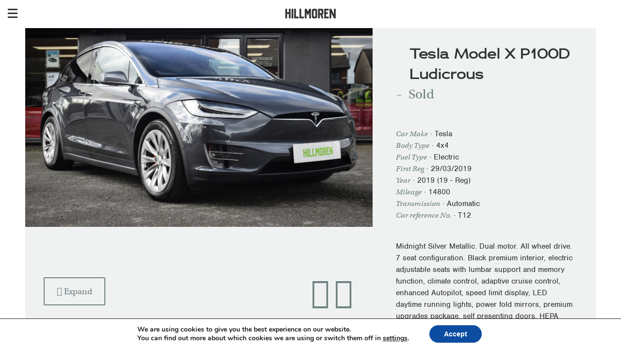

--- FILE ---
content_type: text/html; charset=UTF-8
request_url: https://helloluxury.co.uk/cars/tesla-model-x-p100dl/
body_size: 15982
content:
<!DOCTYPE html>

<html lang="en-US" prefix="og: http://ogp.me/ns# fb: http://ogp.me/ns/fb#" prefix=    "og: http://ogp.me/ns#      fb: http://ogp.me/ns/fb#      product: http://ogp.me/ns/product#">

<head>

    <meta charset="UTF-8">

    <meta name="viewport" content="width=device-width, initial-scale=1">

    <link rel="shortcut icon" href="https://helloluxury.co.uk/wp-content/themes/hillmoren-2018/inc/img/favicon.ico" type="image/x-icon">

    <link rel="profile" href="https://gmpg.org/xfn/11">

    <!--<link rel="stylesheet" href="https://helloluxury.co.uk/wp-content/themes/hillmoren-2018/style1.css">--><link rel="stylesheet" href="https://helloluxury.co.uk/wp-content/themes/hillmoren-2018/style8a.css">

    <script src="https://ajax.googleapis.com/ajax/libs/jquery/3.2.1/jquery.min.js"></script>

    
        <script src="https://helloluxury.co.uk/wp-content/themes/hillmoren-2018/js/jquery.bxslider.min.js"></script>

    
    <script src="https://helloluxury.co.uk/wp-content/themes/hillmoren-2018/js/pace.min.js"></script>

    <script src="https://helloluxury.co.uk/wp-content/themes/hillmoren-2018/js/owl.carousel.js"></script>

    <script src="https://helloluxury.co.uk/wp-content/themes/hillmoren-2018/js/js.cookie.js"></script>



    <script src="https://use.typekit.net/vne1ygq.js"></script>

    <script>try{Typekit.load({ async: true });}catch(e){}</script>

    <title>Tesla Model X P100D Ludicrous - Hillmoren</title>
<meta name='robots' content='max-image-preview:large' />
	<style>img:is([sizes="auto" i], [sizes^="auto," i]) { contain-intrinsic-size: 3000px 1500px }</style>
	
<!-- Google Tag Manager for WordPress by gtm4wp.com -->
<script data-cfasync="false" data-pagespeed-no-defer>
	var gtm4wp_datalayer_name = "dataLayer";
	var dataLayer = dataLayer || [];
</script>
<!-- End Google Tag Manager for WordPress by gtm4wp.com -->
<!-- This site is optimized with the Yoast SEO plugin v5.6.1 - https://yoast.com/wordpress/plugins/seo/ -->
<link rel="canonical" href="https://helloluxury.co.uk/cars/tesla-model-x-p100dl/" />
<meta property="og:locale" content="en_US" />
<meta property="og:type" content="article" />
<meta property="og:title" content="Tesla Model X P100D Ludicrous - Hillmoren" />
<meta property="og:url" content="https://helloluxury.co.uk/cars/tesla-model-x-p100dl/" />
<meta property="og:site_name" content="Hillmoren" />
<meta property="article:publisher" content="https://www.facebook.com/helloluxury" />
<meta name="twitter:card" content="summary" />
<meta name="twitter:title" content="Tesla Model X P100D Ludicrous - Hillmoren" />
<meta name="twitter:site" content="@hillmoren" />
<meta name="twitter:creator" content="@hillmoren" />
<script type='application/ld+json'>{"@context":"http:\/\/schema.org","@type":"WebSite","@id":"#website","url":"https:\/\/helloluxury.co.uk\/","name":"Hillmoren","alternateName":"Hello Luxury","potentialAction":{"@type":"SearchAction","target":"https:\/\/helloluxury.co.uk\/?s={search_term_string}","query-input":"required name=search_term_string"}}</script>
<script type='application/ld+json'>{"@context":"http:\/\/schema.org","@type":"Organization","url":"https:\/\/helloluxury.co.uk\/cars\/tesla-model-x-p100dl\/","sameAs":["https:\/\/www.facebook.com\/helloluxury","https:\/\/www.instagram.com\/hillmoren","https:\/\/twitter.com\/hillmoren"],"@id":"#organization","name":"Hillmoren","logo":"https:\/\/helloluxury.co.uk\/wp-content\/uploads\/2017\/07\/loartboard-1.png"}</script>
<!-- / Yoast SEO plugin. -->

<link rel="alternate" type="application/rss+xml" title="Hillmoren &raquo; Feed" href="https://helloluxury.co.uk/feed/" />
<link rel="alternate" type="application/rss+xml" title="Hillmoren &raquo; Comments Feed" href="https://helloluxury.co.uk/comments/feed/" />
<script type="text/javascript">
/* <![CDATA[ */
window._wpemojiSettings = {"baseUrl":"https:\/\/s.w.org\/images\/core\/emoji\/16.0.1\/72x72\/","ext":".png","svgUrl":"https:\/\/s.w.org\/images\/core\/emoji\/16.0.1\/svg\/","svgExt":".svg","source":{"concatemoji":"https:\/\/helloluxury.co.uk\/wp-includes\/js\/wp-emoji-release.min.js?ver=6.8.3"}};
/*! This file is auto-generated */
!function(s,n){var o,i,e;function c(e){try{var t={supportTests:e,timestamp:(new Date).valueOf()};sessionStorage.setItem(o,JSON.stringify(t))}catch(e){}}function p(e,t,n){e.clearRect(0,0,e.canvas.width,e.canvas.height),e.fillText(t,0,0);var t=new Uint32Array(e.getImageData(0,0,e.canvas.width,e.canvas.height).data),a=(e.clearRect(0,0,e.canvas.width,e.canvas.height),e.fillText(n,0,0),new Uint32Array(e.getImageData(0,0,e.canvas.width,e.canvas.height).data));return t.every(function(e,t){return e===a[t]})}function u(e,t){e.clearRect(0,0,e.canvas.width,e.canvas.height),e.fillText(t,0,0);for(var n=e.getImageData(16,16,1,1),a=0;a<n.data.length;a++)if(0!==n.data[a])return!1;return!0}function f(e,t,n,a){switch(t){case"flag":return n(e,"\ud83c\udff3\ufe0f\u200d\u26a7\ufe0f","\ud83c\udff3\ufe0f\u200b\u26a7\ufe0f")?!1:!n(e,"\ud83c\udde8\ud83c\uddf6","\ud83c\udde8\u200b\ud83c\uddf6")&&!n(e,"\ud83c\udff4\udb40\udc67\udb40\udc62\udb40\udc65\udb40\udc6e\udb40\udc67\udb40\udc7f","\ud83c\udff4\u200b\udb40\udc67\u200b\udb40\udc62\u200b\udb40\udc65\u200b\udb40\udc6e\u200b\udb40\udc67\u200b\udb40\udc7f");case"emoji":return!a(e,"\ud83e\udedf")}return!1}function g(e,t,n,a){var r="undefined"!=typeof WorkerGlobalScope&&self instanceof WorkerGlobalScope?new OffscreenCanvas(300,150):s.createElement("canvas"),o=r.getContext("2d",{willReadFrequently:!0}),i=(o.textBaseline="top",o.font="600 32px Arial",{});return e.forEach(function(e){i[e]=t(o,e,n,a)}),i}function t(e){var t=s.createElement("script");t.src=e,t.defer=!0,s.head.appendChild(t)}"undefined"!=typeof Promise&&(o="wpEmojiSettingsSupports",i=["flag","emoji"],n.supports={everything:!0,everythingExceptFlag:!0},e=new Promise(function(e){s.addEventListener("DOMContentLoaded",e,{once:!0})}),new Promise(function(t){var n=function(){try{var e=JSON.parse(sessionStorage.getItem(o));if("object"==typeof e&&"number"==typeof e.timestamp&&(new Date).valueOf()<e.timestamp+604800&&"object"==typeof e.supportTests)return e.supportTests}catch(e){}return null}();if(!n){if("undefined"!=typeof Worker&&"undefined"!=typeof OffscreenCanvas&&"undefined"!=typeof URL&&URL.createObjectURL&&"undefined"!=typeof Blob)try{var e="postMessage("+g.toString()+"("+[JSON.stringify(i),f.toString(),p.toString(),u.toString()].join(",")+"));",a=new Blob([e],{type:"text/javascript"}),r=new Worker(URL.createObjectURL(a),{name:"wpTestEmojiSupports"});return void(r.onmessage=function(e){c(n=e.data),r.terminate(),t(n)})}catch(e){}c(n=g(i,f,p,u))}t(n)}).then(function(e){for(var t in e)n.supports[t]=e[t],n.supports.everything=n.supports.everything&&n.supports[t],"flag"!==t&&(n.supports.everythingExceptFlag=n.supports.everythingExceptFlag&&n.supports[t]);n.supports.everythingExceptFlag=n.supports.everythingExceptFlag&&!n.supports.flag,n.DOMReady=!1,n.readyCallback=function(){n.DOMReady=!0}}).then(function(){return e}).then(function(){var e;n.supports.everything||(n.readyCallback(),(e=n.source||{}).concatemoji?t(e.concatemoji):e.wpemoji&&e.twemoji&&(t(e.twemoji),t(e.wpemoji)))}))}((window,document),window._wpemojiSettings);
/* ]]> */
</script>
<style id='wp-emoji-styles-inline-css' type='text/css'>

	img.wp-smiley, img.emoji {
		display: inline !important;
		border: none !important;
		box-shadow: none !important;
		height: 1em !important;
		width: 1em !important;
		margin: 0 0.07em !important;
		vertical-align: -0.1em !important;
		background: none !important;
		padding: 0 !important;
	}
</style>
<link rel='stylesheet' id='wp-block-library-css' href='https://helloluxury.co.uk/wp-includes/css/dist/block-library/style.min.css?ver=6.8.3' type='text/css' media='all' />
<style id='classic-theme-styles-inline-css' type='text/css'>
/*! This file is auto-generated */
.wp-block-button__link{color:#fff;background-color:#32373c;border-radius:9999px;box-shadow:none;text-decoration:none;padding:calc(.667em + 2px) calc(1.333em + 2px);font-size:1.125em}.wp-block-file__button{background:#32373c;color:#fff;text-decoration:none}
</style>
<style id='global-styles-inline-css' type='text/css'>
:root{--wp--preset--aspect-ratio--square: 1;--wp--preset--aspect-ratio--4-3: 4/3;--wp--preset--aspect-ratio--3-4: 3/4;--wp--preset--aspect-ratio--3-2: 3/2;--wp--preset--aspect-ratio--2-3: 2/3;--wp--preset--aspect-ratio--16-9: 16/9;--wp--preset--aspect-ratio--9-16: 9/16;--wp--preset--color--black: #000000;--wp--preset--color--cyan-bluish-gray: #abb8c3;--wp--preset--color--white: #ffffff;--wp--preset--color--pale-pink: #f78da7;--wp--preset--color--vivid-red: #cf2e2e;--wp--preset--color--luminous-vivid-orange: #ff6900;--wp--preset--color--luminous-vivid-amber: #fcb900;--wp--preset--color--light-green-cyan: #7bdcb5;--wp--preset--color--vivid-green-cyan: #00d084;--wp--preset--color--pale-cyan-blue: #8ed1fc;--wp--preset--color--vivid-cyan-blue: #0693e3;--wp--preset--color--vivid-purple: #9b51e0;--wp--preset--gradient--vivid-cyan-blue-to-vivid-purple: linear-gradient(135deg,rgba(6,147,227,1) 0%,rgb(155,81,224) 100%);--wp--preset--gradient--light-green-cyan-to-vivid-green-cyan: linear-gradient(135deg,rgb(122,220,180) 0%,rgb(0,208,130) 100%);--wp--preset--gradient--luminous-vivid-amber-to-luminous-vivid-orange: linear-gradient(135deg,rgba(252,185,0,1) 0%,rgba(255,105,0,1) 100%);--wp--preset--gradient--luminous-vivid-orange-to-vivid-red: linear-gradient(135deg,rgba(255,105,0,1) 0%,rgb(207,46,46) 100%);--wp--preset--gradient--very-light-gray-to-cyan-bluish-gray: linear-gradient(135deg,rgb(238,238,238) 0%,rgb(169,184,195) 100%);--wp--preset--gradient--cool-to-warm-spectrum: linear-gradient(135deg,rgb(74,234,220) 0%,rgb(151,120,209) 20%,rgb(207,42,186) 40%,rgb(238,44,130) 60%,rgb(251,105,98) 80%,rgb(254,248,76) 100%);--wp--preset--gradient--blush-light-purple: linear-gradient(135deg,rgb(255,206,236) 0%,rgb(152,150,240) 100%);--wp--preset--gradient--blush-bordeaux: linear-gradient(135deg,rgb(254,205,165) 0%,rgb(254,45,45) 50%,rgb(107,0,62) 100%);--wp--preset--gradient--luminous-dusk: linear-gradient(135deg,rgb(255,203,112) 0%,rgb(199,81,192) 50%,rgb(65,88,208) 100%);--wp--preset--gradient--pale-ocean: linear-gradient(135deg,rgb(255,245,203) 0%,rgb(182,227,212) 50%,rgb(51,167,181) 100%);--wp--preset--gradient--electric-grass: linear-gradient(135deg,rgb(202,248,128) 0%,rgb(113,206,126) 100%);--wp--preset--gradient--midnight: linear-gradient(135deg,rgb(2,3,129) 0%,rgb(40,116,252) 100%);--wp--preset--font-size--small: 13px;--wp--preset--font-size--medium: 20px;--wp--preset--font-size--large: 36px;--wp--preset--font-size--x-large: 42px;--wp--preset--spacing--20: 0.44rem;--wp--preset--spacing--30: 0.67rem;--wp--preset--spacing--40: 1rem;--wp--preset--spacing--50: 1.5rem;--wp--preset--spacing--60: 2.25rem;--wp--preset--spacing--70: 3.38rem;--wp--preset--spacing--80: 5.06rem;--wp--preset--shadow--natural: 6px 6px 9px rgba(0, 0, 0, 0.2);--wp--preset--shadow--deep: 12px 12px 50px rgba(0, 0, 0, 0.4);--wp--preset--shadow--sharp: 6px 6px 0px rgba(0, 0, 0, 0.2);--wp--preset--shadow--outlined: 6px 6px 0px -3px rgba(255, 255, 255, 1), 6px 6px rgba(0, 0, 0, 1);--wp--preset--shadow--crisp: 6px 6px 0px rgba(0, 0, 0, 1);}:where(.is-layout-flex){gap: 0.5em;}:where(.is-layout-grid){gap: 0.5em;}body .is-layout-flex{display: flex;}.is-layout-flex{flex-wrap: wrap;align-items: center;}.is-layout-flex > :is(*, div){margin: 0;}body .is-layout-grid{display: grid;}.is-layout-grid > :is(*, div){margin: 0;}:where(.wp-block-columns.is-layout-flex){gap: 2em;}:where(.wp-block-columns.is-layout-grid){gap: 2em;}:where(.wp-block-post-template.is-layout-flex){gap: 1.25em;}:where(.wp-block-post-template.is-layout-grid){gap: 1.25em;}.has-black-color{color: var(--wp--preset--color--black) !important;}.has-cyan-bluish-gray-color{color: var(--wp--preset--color--cyan-bluish-gray) !important;}.has-white-color{color: var(--wp--preset--color--white) !important;}.has-pale-pink-color{color: var(--wp--preset--color--pale-pink) !important;}.has-vivid-red-color{color: var(--wp--preset--color--vivid-red) !important;}.has-luminous-vivid-orange-color{color: var(--wp--preset--color--luminous-vivid-orange) !important;}.has-luminous-vivid-amber-color{color: var(--wp--preset--color--luminous-vivid-amber) !important;}.has-light-green-cyan-color{color: var(--wp--preset--color--light-green-cyan) !important;}.has-vivid-green-cyan-color{color: var(--wp--preset--color--vivid-green-cyan) !important;}.has-pale-cyan-blue-color{color: var(--wp--preset--color--pale-cyan-blue) !important;}.has-vivid-cyan-blue-color{color: var(--wp--preset--color--vivid-cyan-blue) !important;}.has-vivid-purple-color{color: var(--wp--preset--color--vivid-purple) !important;}.has-black-background-color{background-color: var(--wp--preset--color--black) !important;}.has-cyan-bluish-gray-background-color{background-color: var(--wp--preset--color--cyan-bluish-gray) !important;}.has-white-background-color{background-color: var(--wp--preset--color--white) !important;}.has-pale-pink-background-color{background-color: var(--wp--preset--color--pale-pink) !important;}.has-vivid-red-background-color{background-color: var(--wp--preset--color--vivid-red) !important;}.has-luminous-vivid-orange-background-color{background-color: var(--wp--preset--color--luminous-vivid-orange) !important;}.has-luminous-vivid-amber-background-color{background-color: var(--wp--preset--color--luminous-vivid-amber) !important;}.has-light-green-cyan-background-color{background-color: var(--wp--preset--color--light-green-cyan) !important;}.has-vivid-green-cyan-background-color{background-color: var(--wp--preset--color--vivid-green-cyan) !important;}.has-pale-cyan-blue-background-color{background-color: var(--wp--preset--color--pale-cyan-blue) !important;}.has-vivid-cyan-blue-background-color{background-color: var(--wp--preset--color--vivid-cyan-blue) !important;}.has-vivid-purple-background-color{background-color: var(--wp--preset--color--vivid-purple) !important;}.has-black-border-color{border-color: var(--wp--preset--color--black) !important;}.has-cyan-bluish-gray-border-color{border-color: var(--wp--preset--color--cyan-bluish-gray) !important;}.has-white-border-color{border-color: var(--wp--preset--color--white) !important;}.has-pale-pink-border-color{border-color: var(--wp--preset--color--pale-pink) !important;}.has-vivid-red-border-color{border-color: var(--wp--preset--color--vivid-red) !important;}.has-luminous-vivid-orange-border-color{border-color: var(--wp--preset--color--luminous-vivid-orange) !important;}.has-luminous-vivid-amber-border-color{border-color: var(--wp--preset--color--luminous-vivid-amber) !important;}.has-light-green-cyan-border-color{border-color: var(--wp--preset--color--light-green-cyan) !important;}.has-vivid-green-cyan-border-color{border-color: var(--wp--preset--color--vivid-green-cyan) !important;}.has-pale-cyan-blue-border-color{border-color: var(--wp--preset--color--pale-cyan-blue) !important;}.has-vivid-cyan-blue-border-color{border-color: var(--wp--preset--color--vivid-cyan-blue) !important;}.has-vivid-purple-border-color{border-color: var(--wp--preset--color--vivid-purple) !important;}.has-vivid-cyan-blue-to-vivid-purple-gradient-background{background: var(--wp--preset--gradient--vivid-cyan-blue-to-vivid-purple) !important;}.has-light-green-cyan-to-vivid-green-cyan-gradient-background{background: var(--wp--preset--gradient--light-green-cyan-to-vivid-green-cyan) !important;}.has-luminous-vivid-amber-to-luminous-vivid-orange-gradient-background{background: var(--wp--preset--gradient--luminous-vivid-amber-to-luminous-vivid-orange) !important;}.has-luminous-vivid-orange-to-vivid-red-gradient-background{background: var(--wp--preset--gradient--luminous-vivid-orange-to-vivid-red) !important;}.has-very-light-gray-to-cyan-bluish-gray-gradient-background{background: var(--wp--preset--gradient--very-light-gray-to-cyan-bluish-gray) !important;}.has-cool-to-warm-spectrum-gradient-background{background: var(--wp--preset--gradient--cool-to-warm-spectrum) !important;}.has-blush-light-purple-gradient-background{background: var(--wp--preset--gradient--blush-light-purple) !important;}.has-blush-bordeaux-gradient-background{background: var(--wp--preset--gradient--blush-bordeaux) !important;}.has-luminous-dusk-gradient-background{background: var(--wp--preset--gradient--luminous-dusk) !important;}.has-pale-ocean-gradient-background{background: var(--wp--preset--gradient--pale-ocean) !important;}.has-electric-grass-gradient-background{background: var(--wp--preset--gradient--electric-grass) !important;}.has-midnight-gradient-background{background: var(--wp--preset--gradient--midnight) !important;}.has-small-font-size{font-size: var(--wp--preset--font-size--small) !important;}.has-medium-font-size{font-size: var(--wp--preset--font-size--medium) !important;}.has-large-font-size{font-size: var(--wp--preset--font-size--large) !important;}.has-x-large-font-size{font-size: var(--wp--preset--font-size--x-large) !important;}
:where(.wp-block-post-template.is-layout-flex){gap: 1.25em;}:where(.wp-block-post-template.is-layout-grid){gap: 1.25em;}
:where(.wp-block-columns.is-layout-flex){gap: 2em;}:where(.wp-block-columns.is-layout-grid){gap: 2em;}
:root :where(.wp-block-pullquote){font-size: 1.5em;line-height: 1.6;}
</style>
<link rel='stylesheet' id='moove_gdpr_frontend-css' href='https://helloluxury.co.uk/wp-content/plugins/gdpr-cookie-compliance/dist/styles/main.css?ver=1.1.4' type='text/css' media='all' />
<script type="text/javascript" src="https://helloluxury.co.uk/wp-includes/js/jquery/jquery.min.js?ver=3.7.1" id="jquery-core-js"></script>
<script type="text/javascript" src="https://helloluxury.co.uk/wp-includes/js/jquery/jquery-migrate.min.js?ver=3.4.1" id="jquery-migrate-js"></script>
<link rel="https://api.w.org/" href="https://helloluxury.co.uk/wp-json/" /><link rel="EditURI" type="application/rsd+xml" title="RSD" href="https://helloluxury.co.uk/xmlrpc.php?rsd" />
<meta name="generator" content="WordPress 6.8.3" />
<link rel='shortlink' href='https://helloluxury.co.uk/?p=50051' />
<link rel="alternate" title="oEmbed (JSON)" type="application/json+oembed" href="https://helloluxury.co.uk/wp-json/oembed/1.0/embed?url=https%3A%2F%2Fhelloluxury.co.uk%2Fcars%2Ftesla-model-x-p100dl%2F" />
<link rel="alternate" title="oEmbed (XML)" type="text/xml+oembed" href="https://helloluxury.co.uk/wp-json/oembed/1.0/embed?url=https%3A%2F%2Fhelloluxury.co.uk%2Fcars%2Ftesla-model-x-p100dl%2F&#038;format=xml" />

<!-- Google Tag Manager for WordPress by gtm4wp.com -->
<!-- GTM Container placement set to automatic -->
<script data-cfasync="false" data-pagespeed-no-defer type="text/javascript">
	var dataLayer_content = {"pagePostType":"cars","pagePostType2":"single-cars","pagePostAuthor":"Hillmoren"};
	dataLayer.push( dataLayer_content );
</script>
<script data-cfasync="false">
(function(w,d,s,l,i){w[l]=w[l]||[];w[l].push({'gtm.start':
new Date().getTime(),event:'gtm.js'});var f=d.getElementsByTagName(s)[0],
j=d.createElement(s),dl=l!='dataLayer'?'&l='+l:'';j.async=true;j.src=
'//www.googletagmanager.com/gtm.js?id='+i+dl;f.parentNode.insertBefore(j,f);
})(window,document,'script','dataLayer','GTM-MMQ26BNR');
</script>
<!-- End Google Tag Manager for WordPress by gtm4wp.com --><style type="text/css">.recentcomments a{display:inline !important;padding:0 !important;margin:0 !important;}</style>
    <link rel="stylesheet" href="https://helloluxury.co.uk/wp-content/themes/hillmoren-2018/inc/fonts/font-awesome/css/font-awesome.min.css">

    <link rel="stylesheet" href="https://helloluxury.co.uk/wp-content/themes/hillmoren-2018/inc/fonts/MyFontsWebfontsKit/MyFontsWebfontsKit.css">

    <link rel="stylesheet" href="https://helloluxury.co.uk/wp-content/themes/hillmoren-2018/owl.carousel.min.css">

    <link rel="stylesheet" href="https://helloluxury.co.uk/wp-content/themes/hillmoren-2018/ryan2.css">

    <link rel="stylesheet" href="https://helloluxury.co.uk/wp-content/themes/hillmoren-2018/css/slick.css">

    <link rel="stylesheet" href="https://helloluxury.co.uk/wp-content/themes/hillmoren-2018/css/slick-theme.css">

    <meta name="google-site-verification" content="-FcsgN0fxLKQrRutI3O4dhy9BfIKTs2nox79qYP1-LA" />

    <title>Tesla Model X P100D Ludicrous - Hillmoren</title>

    <meta name="description" content="Hillmoren are a modern luxury & supercar reseller, based in the heart of England just off junction 22 of the M1 in Leicestershire." />

    <meta name="geo.position" content="52.700847; -1.305420">

    <meta name="keywords" content="luxury cars, supercars, luxury car reseller, supercar reseller, Leicester cars, luxury, supercar, supercars Leicestershire, luxury cars Leicestershire, Loughborough, Leicestershire, cars" >

    <!-- Schema.org markup for Google+ -->

    <meta itemprop="name" content="Tesla Model X P100D Ludicrous - Hillmoren">

    <meta itemprop="description" content="Hillmoren are a modern luxury & supercar reseller, based in the heart of England just off junction 22 of the M1 in Leicestershire.">

    <meta itemprop="image" content="https://helloluxury.co.uk/wp-content/uploads/2017/07/hillmoren_seo.jpg">

    <!-- Twitter Card data -->

    <meta name="twitter:card" content="summary_large_image">

    <meta name="twitter:site" content="@hillmoren">

    <meta name="twitter:title" content="Tesla Model X P100D Ludicrous - Hillmoren">

    <meta name="twitter:description" content="Hillmoren are a modern luxury & supercar reseller, based in the heart of England just off junction 22 of the M1 in Leicestershire.">

    <meta name="twitter:creator" content="@hillmoren">

    <!-- Twitter summary card with large image must be at least 280x150px -->

    
        <meta name="twitter:image:src" content="https://helloluxury.co.uk/wp-content/uploads/2021/03/DSC_1056.jpg">

    <meta name="twitter:data1" content="£94,950">

    <meta name="twitter:label1" content="Price">

    
    <!-- Open Graph data -->

    <meta property="og:title" content="Tesla Model X P100D Ludicrous - Hillmoren" />

    <meta property="og:type" content="article" />

    <meta property="og:description" content="Hillmoren are a modern luxury & supercar reseller, based in the heart of England just off junction 22 of the M1 in Leicestershire." />

    <meta property="og:site_name" content="Hillmoren" />

    <meta property="fb:app_id" content="2008510739384851" />

    
        
                
                <meta property="og:image" content="https://helloluxury.co.uk/wp-content/uploads/2021/03/DSC_1056.jpg" />

                
                <meta property="og:image" content="https://helloluxury.co.uk/wp-content/uploads/2021/03/DSC_1058.jpg" />

                
                <meta property="og:image" content="https://helloluxury.co.uk/wp-content/uploads/2021/03/DSC_1885.jpg" />

                
                <meta property="og:image" content="https://helloluxury.co.uk/wp-content/uploads/2021/03/DSC_1046.jpg" />

                
                <meta property="og:image" content="https://helloluxury.co.uk/wp-content/uploads/2021/03/DSC_1048.jpg" />

                
                <meta property="og:image" content="https://helloluxury.co.uk/wp-content/uploads/2021/03/DSC_1891.jpg" />

                
                <meta property="og:image" content="https://helloluxury.co.uk/wp-content/uploads/2021/03/DSC_1892.jpg" />

                
                <meta property="og:image" content="https://helloluxury.co.uk/wp-content/uploads/2021/03/REAR.jpg" />

                
                <meta property="og:image" content="https://helloluxury.co.uk/wp-content/uploads/2021/03/DSC_1051.jpg" />

                
                <meta property="og:image" content="https://helloluxury.co.uk/wp-content/uploads/2021/03/DSC_1023.jpg" />

                
                <meta property="og:image" content="https://helloluxury.co.uk/wp-content/uploads/2021/03/DSC_1044.jpg" />

                
                <meta property="og:image" content="https://helloluxury.co.uk/wp-content/uploads/2021/03/DSC_1896.jpg" />

                
                <meta property="og:image" content="https://helloluxury.co.uk/wp-content/uploads/2021/03/rear-seat.jpg" />

                
                <meta property="og:image" content="https://helloluxury.co.uk/wp-content/uploads/2021/03/DSC_1899.jpg" />

                
                <meta property="og:image" content="https://helloluxury.co.uk/wp-content/uploads/2021/03/DSC_1902.jpg" />

                
                <meta property="og:image" content="https://helloluxury.co.uk/wp-content/uploads/2021/03/DSC_1040.jpg" />

                
                <meta property="og:image" content="https://helloluxury.co.uk/wp-content/uploads/2021/03/DSC_1024.jpg" />

                
                <meta property="og:image" content="https://helloluxury.co.uk/wp-content/uploads/2021/03/DSC_1031.jpg" />

                
                <meta property="og:image" content="https://helloluxury.co.uk/wp-content/uploads/2021/03/DSC_1032.jpg" />

                
                <meta property="og:image" content="https://helloluxury.co.uk/wp-content/uploads/2021/03/DSC_1033.jpg" />

                
                <meta property="og:image" content="https://helloluxury.co.uk/wp-content/uploads/2021/03/DSC_1035.jpg" />

                
                <meta property="og:image" content="https://helloluxury.co.uk/wp-content/uploads/2021/03/DSC_1036.jpg" />

                
                <meta property="og:image" content="https://helloluxury.co.uk/wp-content/uploads/2021/03/DSC_1043.jpg" />

                
                <meta property="og:image" content="https://helloluxury.co.uk/wp-content/uploads/2021/03/DSC_1893.jpg" />

                
                <meta property="og:image" content="https://helloluxury.co.uk/wp-content/uploads/2021/03/DSC_1903.jpg" />

                
                <meta property="og:image" content="https://helloluxury.co.uk/wp-content/uploads/2021/03/DSC_1886.jpg" />

                
                <meta property="og:image" content="https://helloluxury.co.uk/wp-content/uploads/2021/03/DSC_1052.jpg" />

                
                <meta property="og:image" content="https://helloluxury.co.uk/wp-content/uploads/2021/03/MODEL-X.jpg" />

                
                <meta property="og:image" content="https://helloluxury.co.uk/wp-content/uploads/2021/03/MODE-X-SIDE.jpg" />

                
                <meta property="og:image" content="https://helloluxury.co.uk/wp-content/uploads/2021/03/MODEL-X-FRONT.jpg" />

                
        
    <meta property="product:price:amount" content="94,950" />

    <meta property="product:price:currency" content="GBP" />

    
    <!--<script src="https://helloluxury.co.uk/wp-content/themes/hillmoren-2018/js/snowstorm-min.js"></script>

    <script>

        snowStorm.snowColor = '#f3ffff';

        snowStorm.flakesMaxActive = 96;

        snowStorm.useTwinkleEffect = true;

        snowStorm.animationInterval = 20;

        snowStorm.flakesMax = 328;

        snowStorm.snowCharacter = '•';

        snowStorm.snowStick = true;

        snowStorm.useTwinkleEffect = true;

    </script>-->

    <!-- Facebook Pixel Code -->

    <script>

      !function(f,b,e,v,n,t,s)

      {if(f.fbq)return;n=f.fbq=function(){n.callMethod?

      n.callMethod.apply(n,arguments):n.queue.push(arguments)};

      if(!f._fbq)f._fbq=n;n.push=n;n.loaded=!0;n.version='2.0';

      n.queue=[];t=b.createElement(e);t.async=!0;

      t.src=v;s=b.getElementsByTagName(e)[0];

      s.parentNode.insertBefore(t,s)}(window, document,'script',

      'https://connect.facebook.net/en_US/fbevents.js');

      fbq('init', '585509188600642');

      fbq('track', 'PageView');

    </script>

    <noscript>

      <img height="1" width="1" style="display:none" src="https://www.facebook.com/tr?id=585509188600642&ev=PageView&noscript=1"/>

    </noscript>

    <!-- End Facebook Pixel Code -->

    <!-- Global site tag (gtag.js) - Google Ads: 820538784 -->
    <script async src="https://www.googletagmanager.com/gtag/js?id=AW-820538784"></script>
    <script> window.dataLayer = window.dataLayer || []; function gtag(){dataLayer.push(arguments);} gtag('js', new Date()); gtag('config', 'AW-820538784');</script>
    <!-- End Google Ads -->

    <!-- Event snippet for Click To Phone Number conversion page In your html page, add the snippet and call gtag_report_conversion when someone clicks on the chosen link or button. -->
    <script>
        function gtag_report_conversion(url) {
            var callback = function () {
                if (typeof(url) != 'undefined') {
                    window.location = url;
                }
            };
            gtag('event', 'conversion', { 'send_to': 'AW-820538784/4-6kCMbkoc0BEKDboYcD', 'event_callback': callback });
            return false;
        }
    </script>

    <!-- Event snippet for Click To Email Address conversion page In your html page, add the snippet and call gtag_report_conversion when someone clicks on the chosen link or button. -->
    <script>
        function gtag_report_conversion(url) {
            var callback = function () {
                if (typeof(url) != 'undefined') {
                    window.location = url;
                }
            };
            gtag('event', 'conversion', { 'send_to': 'AW-820538784/Pks3CICVwM0BEKDboYcD', 'event_callback': callback });
            return false;
        }
    </script>

    
    <meta name="facebook-domain-verification" content="b6ch9yehwcuj0rgvq6xxqy2anp3pc9" />

</head>

<body data-rsssl=1 class="wp-singular cars-template-default single single-cars postid-50051 wp-theme-hillmoren-2018">

<section id="navigation">
	<div class="button_container" id="toggle">
		<span class="icon-bar top"></span>
		<span class="icon-bar middle"></span>
		<span class="icon-bar bottom"></span>
	</div>
	<div class="logo_box">
		<a href="https://helloluxury.co.uk" class="logo_pre">
			<img src="https://helloluxury.co.uk/wp-content/themes/hillmoren-2018/inc/img/hillmoren-logo-pre.png" alt='Placeholder for Hillmoren Logo' />
		</a>
		<a href="https://helloluxury.co.uk" class="logo">
			<img src="https://helloluxury.co.uk/wp-content/themes/hillmoren-2018/inc/img/hillmoren-logo.png" alt='Hillmoren Logo' />
		</a>
	</div>
	<div class="mobPhone"><a href="tel:+44(0)1530587350" class="button">Call us</a></div>
</section>
<div class="border border-right"></div>
<div class="border border-left"></div>
<div class="overlay" id="overlay">
	<nav class="overlay-menu">
		<ul>
			<li ><a href="https://helloluxury.co.uk">Home</a></li>
			<li><a href="https://helloluxury.co.uk/cars/">Cars</a></li>
			<li><a href="https://helloluxury.co.uk/sell-your-car/">Sell</a></li>
			<li><a href="https://helloluxury.co.uk/previously-sold/">Previously Sold</a></li>
			<li><a href="https://helloluxury.co.uk/about/">About</a></li>
			<li><a href="https://helloluxury.co.uk/contact/">Contact</a></li>
			<ul class="hideSmallMob hidmob">
				<li><a href="https://helloluxury.co.uk/privacy-cookies/">Privacy + Cookies</a></li>
				<li><a href="https://helloluxury.co.uk/terms-conditions/">Terms + Conditions</a></li>
				<li><a href="http://5or6.co.uk/" target="_blank">Web Design by 5or6</a></li>
				<br>
				<li><a href="https://www.facebook.com/helloluxury/">Facebook</a></li>
				<li><a href="https://www.instagram.com/hillmoren/" target="_blank">Instagram</a></li>
			</ul>
		</ul>
	</nav>

	<div class="overlay-testimonial">
			</div>

</div>
<main itemscope itemtype="http://schema.org/Vehicle" id="post-50051" class="post-50051 cars type-cars status-publish hentry">

	

	
		<a id="button-reveal" class="button clear-button"><i class="fa fa-expand" aria-hidden="true"></i> Expand</a>

	


	<section id="effect-reveal" class="fullscreen-bg">

		

		
			<ul class="bxslider">

				
					<li>

						<img itemprop="photo" src="https://helloluxury.co.uk/wp-content/uploads/2021/03/DSC_1056.jpg" />

					</li>

				
					<li>

						<img itemprop="photo" src="https://helloluxury.co.uk/wp-content/uploads/2021/03/DSC_1058.jpg" />

					</li>

				
					<li>

						<img itemprop="photo" src="https://helloluxury.co.uk/wp-content/uploads/2021/03/DSC_1885-1600x1067.jpg" />

					</li>

				
					<li>

						<img itemprop="photo" src="https://helloluxury.co.uk/wp-content/uploads/2021/03/DSC_1046.jpg" />

					</li>

				
					<li>

						<img itemprop="photo" src="https://helloluxury.co.uk/wp-content/uploads/2021/03/DSC_1048.jpg" />

					</li>

				
					<li>

						<img itemprop="photo" src="https://helloluxury.co.uk/wp-content/uploads/2021/03/DSC_1891-1600x1067.jpg" />

					</li>

				
					<li>

						<img itemprop="photo" src="https://helloluxury.co.uk/wp-content/uploads/2021/03/DSC_1892-1600x1067.jpg" />

					</li>

				
					<li>

						<img itemprop="photo" src="https://helloluxury.co.uk/wp-content/uploads/2021/03/REAR.jpg" />

					</li>

				
					<li>

						<img itemprop="photo" src="https://helloluxury.co.uk/wp-content/uploads/2021/03/DSC_1051.jpg" />

					</li>

				
					<li>

						<img itemprop="photo" src="https://helloluxury.co.uk/wp-content/uploads/2021/03/DSC_1023.jpg" />

					</li>

				
					<li>

						<img itemprop="photo" src="https://helloluxury.co.uk/wp-content/uploads/2021/03/DSC_1044.jpg" />

					</li>

				
					<li>

						<img itemprop="photo" src="https://helloluxury.co.uk/wp-content/uploads/2021/03/DSC_1896-1600x1067.jpg" />

					</li>

				
					<li>

						<img itemprop="photo" src="https://helloluxury.co.uk/wp-content/uploads/2021/03/rear-seat-1600x1067.jpg" />

					</li>

				
					<li>

						<img itemprop="photo" src="https://helloluxury.co.uk/wp-content/uploads/2021/03/DSC_1899-1600x1067.jpg" />

					</li>

				
					<li>

						<img itemprop="photo" src="https://helloluxury.co.uk/wp-content/uploads/2021/03/DSC_1902-1600x1067.jpg" />

					</li>

				
					<li>

						<img itemprop="photo" src="https://helloluxury.co.uk/wp-content/uploads/2021/03/DSC_1040.jpg" />

					</li>

				
					<li>

						<img itemprop="photo" src="https://helloluxury.co.uk/wp-content/uploads/2021/03/DSC_1024.jpg" />

					</li>

				
					<li>

						<img itemprop="photo" src="https://helloluxury.co.uk/wp-content/uploads/2021/03/DSC_1031.jpg" />

					</li>

				
					<li>

						<img itemprop="photo" src="https://helloluxury.co.uk/wp-content/uploads/2021/03/DSC_1032.jpg" />

					</li>

				
					<li>

						<img itemprop="photo" src="https://helloluxury.co.uk/wp-content/uploads/2021/03/DSC_1033.jpg" />

					</li>

				
					<li>

						<img itemprop="photo" src="https://helloluxury.co.uk/wp-content/uploads/2021/03/DSC_1035.jpg" />

					</li>

				
					<li>

						<img itemprop="photo" src="https://helloluxury.co.uk/wp-content/uploads/2021/03/DSC_1036.jpg" />

					</li>

				
					<li>

						<img itemprop="photo" src="https://helloluxury.co.uk/wp-content/uploads/2021/03/DSC_1043.jpg" />

					</li>

				
					<li>

						<img itemprop="photo" src="https://helloluxury.co.uk/wp-content/uploads/2021/03/DSC_1893-1600x1067.jpg" />

					</li>

				
					<li>

						<img itemprop="photo" src="https://helloluxury.co.uk/wp-content/uploads/2021/03/DSC_1903-1600x1067.jpg" />

					</li>

				
					<li>

						<img itemprop="photo" src="https://helloluxury.co.uk/wp-content/uploads/2021/03/DSC_1886-1600x1067.jpg" />

					</li>

				
					<li>

						<img itemprop="photo" src="https://helloluxury.co.uk/wp-content/uploads/2021/03/DSC_1052.jpg" />

					</li>

				
					<li>

						<img itemprop="photo" src="https://helloluxury.co.uk/wp-content/uploads/2021/03/MODEL-X.jpg" />

					</li>

				
					<li>

						<img itemprop="photo" src="https://helloluxury.co.uk/wp-content/uploads/2021/03/MODE-X-SIDE.jpg" />

					</li>

				
					<li>

						<img itemprop="photo" src="https://helloluxury.co.uk/wp-content/uploads/2021/03/MODEL-X-FRONT.jpg" />

					</li>

				
			</ul>

		
		

	</section>

	

	<section id="effect-hide" class="fullscreen-bg fullscreen-info">

		<div class="padded-area" style="padding-top: 90px">

			<h1 itemprop="name" class="medium-header" style="font-size: 28px;">Tesla Model X P100D Ludicrous</h1>

			<h5 class="slight-header" style="font-size: 28px;">

				
					Sold

                
			</h5>

			<div itemprop="description" class="columnss">

			<div class="sectioned">

<!--				<h3 class="small-header">Specification</h3>-->

				
				<ul class="columns">

					<li><span>Car Make</span> &middot; <span itemprop="manufacturer">Tesla</span></li>

					<li><span>Body Type</span> &middot; 4x4</li>

					<li><span>Fuel Type</span> &middot; <span itemprop="fuelType">Electric</span></li>

					<li><span>First Reg</span> &middot; <span itemprop="dateVehicleFirstRegistered">29/03/2019</span></li>

					<li><span>Year</span> &middot; <span itemprop="productionDate">2019 (19 - Reg)</span></li>

					<li><span>Mileage</span> &middot; <span itemprop="mileageFromOdometer">14800</span></li>

					<li><span>Transmission</span> &middot; <span itemprop="vehicleTransmission">Automatic</span></li>

					<li><span>Car reference No.</span> &middot; T12</li>

				</ul>

                <div style="margin: 40px 0px">
                    <p>Midnight Silver Metallic. Dual motor. All wheel drive. 7 seat configuration. Black premium interior, electric adjustable seats with lumbar support and memory function, climate control, adaptive cruise control, enhanced Autopilot, speed limit display, LED daytime running lights, power fold mirrors, premium upgrades package, self presenting doors, HEPA filter, ambient lighting, keyless entry and drive, cold weather package with 7 heated seats and heated steering wheel, Carbon Fibre decor, satellite navigation with Google earth maps, Bluetooth, media interface, DAB radio, Spotify music streaming, web browser, Tesla Arcade, Netflix, YouTube, electric steering column adjustment, 20 inch silver alloy wheels, park sensors, Smart Air suspension, reverse camera, powered tailgate, premium audio system. Anthracite interior accents. Ultra-suede black headliner. Ludicrous speed upgrade. Tesla red brake calipers. High amperage charger upgrade. Tow package. VAT qualifying. Balance of Tesla warranty. Zero road tax. Ask about our bespoke custom options including Chrome Delete.</p>
                </div>

			</div>

			
				<div class="sectioned">

					<h3 class="small-header">Walk Around Video</h3>

					<div class="videoWrapper">

						<iframe width="560" height="315" src="https://www.youtube.com/embed/rn6JK8y4mxE?rel=0&amp;showinfo=0" frameborder="0" allow="autoplay; encrypted-media" allowfullscreen></iframe>

					</div>

				</div>

			
            <!-- Go to www.addthis.com/dashboard to customize your tools -->

            <script type="text/javascript" src="//s7.addthis.com/js/300/addthis_widget.js#pubid=ra-5b9bd2a0897d2d88"></script>



            <!-- Go to www.addthis.com/dashboard to customize your tools -->

            <div class="addthis_inline_share_toolbox"></div>

			<div itemprop="description" class="columnss">

				<p>If you have any other questions, please feel free to call the showroom on +44(0)1530 587 350 or email <a onclick="return gtag_report_conversion('mailto:sales@helloluxury.co.uk');" href="mailto:sales@helloluxury.co.uk" title="Email Hillmoren">sales@helloluxury.co.uk</a>.</p>

				</div>

				<div class="remove">

					<button id="button-enquiry" class="button">Make an enquiry</button>

					<button id="button-drive" class="button clear-button">Book a Viewing</button>

				</div>

			</div>

                        

			<!--

			<div class="sectioned">

				<h3 class="small-header suggest_header">Suggested Cars</h3>

				<div class="owl-carousel owl-theme">

					
				    

				    <div class="item suggested_cars">

					    <a href="https://helloluxury.co.uk/cars/tesla-model-3-highland-long-range-2/" >

						    <img src="https://helloluxury.co.uk/wp-content/uploads/2025/11/DSC_0838-300x200.jpg" />

						    <h4>Tesla Model 3 Highland Long Range</h4>

						    <p>£31,950</p>

					    </a> 

				    </div>



				    
				    

				    <div class="item suggested_cars">

					    <a href="https://helloluxury.co.uk/cars/tesla-model-s-plaid/" >

						    <img src="https://helloluxury.co.uk/wp-content/uploads/2025/08/P1128286-300x200.jpg" />

						    <h4>Tesla Model S Plaid</h4>

						    <p>£64,850</p>

					    </a> 

				    </div>



				    
				    

				    <div class="item suggested_cars">

					    <a href="https://helloluxury.co.uk/cars/tesla-model-x-long-range-21/" >

						    <img src="https://helloluxury.co.uk/wp-content/uploads/2025/09/DSC_1646-300x200.jpg" />

						    <h4>Tesla Model X Long Range</h4>

						    <p>£34,950</p>

					    </a> 

				    </div>



				    
				    

				    <div class="item suggested_cars">

					    <a href="https://helloluxury.co.uk/cars/tesla-model-3-long-range-5/" >

						    <img src="https://helloluxury.co.uk/wp-content/uploads/2024/12/DSC_0165-300x200.jpg" />

						    <h4>Tesla Model 3 Long Range</h4>

						    <p>£21,950</p>

					    </a> 

				    </div>



				    
				    

				    <div class="item suggested_cars">

					    <a href="https://helloluxury.co.uk/cars/tesla-model-x-long-range-19/" >

						    <img src="https://helloluxury.co.uk/wp-content/uploads/2025/07/P1127920-300x199.jpg" />

						    <h4>Tesla Model X Long Range</h4>

						    <p>£36,850</p>

					    </a> 

				    </div>



				    
				    

				    <div class="item suggested_cars">

					    <a href="https://helloluxury.co.uk/cars/tesla-model-3-highland/" >

						    <img src="https://helloluxury.co.uk/wp-content/uploads/2024/09/P1093607-300x200.jpg" />

						    <h4>Tesla Model 3 Highland</h4>

						    <p>£29,500</p>

					    </a> 

				    </div>



				    
				   

				</div>

			</div>-->			

		</div>

	</section>

	

	<div id="fixed_bottom">

		<a href="tel:+441530587350" class="button">Call Us</a>

		<button id="button-drive-2" class="button clear-button">Book a Viewing</button>

	</div>



</main>



<div id="enquiry" class="ghost">

	<div class="boxed">

		<button id="button-enquiry-remove" class="button clear-button"><i class="fa fa-times" aria-hidden="true"></i></button>

		<div class="awesome_form">

			<p>Hi, my name is <u class="form_name fake_input enquiry_form">_________</u>, and I have a couple of questions about the <u class="form_car fake_input enquiry_form" tabindex="-1">_________</u>.</p>

			<p>My telephone number is <u class="form_phone fake_input enquiry_form">_________</u>, and my email address is <u class="form_email fake_input enquiry_form">_________</u>.</p>

			<p>Let’s chat.</p>

			[gravityform id="2" title="false" description="false" ajax="true"]
			<!-- <button class="button">Submit</button> -->

		</div>

		<div class="mobile_form">

			[gravityform id="2" title="false" description="false" ajax="true"]
		</div>

	</div>

</div>

<div id="test-drive" class="ghost">

	<div class="boxed">

		<button id="button-drive-remove" class="button clear-button"><i class="fa fa-times" aria-hidden="true"></i></button>

		<div class="awesome_form">

			<p>Hi, my name is <u class="form_name fake_input tdrive_form">_________</u>, and I have a couple of questions about the <u class="form_car fake_input tdrive_form" tabindex="-1">_________</u>.</p>

			<p>My telephone number is <u class="form_phone fake_input tdrive_form">_________</u>, and my email address is <u class="form_email fake_input tdrive_form">_________</u>.</p>

			<p>Let’s chat.</p>

			[gravityform id="3" title="false" description="false" ajax="true"]
			<!-- <button class="button">Submit</button> -->

		</div>

		<div class="mobile_form">

			[gravityform id="3" title="false" description="false" ajax="true"]
		</div>

	</div>

</div>
<a href="https://wa.me/+447973563308?text=I%20would%20like%20to%20speak%20with%20a%20member%20of%20the%20team" id="whatsappLink" title="Contact us on Whatsapp" target="_blank">
    <i class="fa fa-whatsapp"></i>
</a>

<footer class="site-footer" role="contentinfo">
	<a onclick="return gtag_report_conversion('tel:');" href="tel:" title="Call Hillmoren">
        +44(0)1530 587 350    </a>
</footer>

<script type="speculationrules">
{"prefetch":[{"source":"document","where":{"and":[{"href_matches":"\/*"},{"not":{"href_matches":["\/wp-*.php","\/wp-admin\/*","\/wp-content\/uploads\/*","\/wp-content\/*","\/wp-content\/plugins\/*","\/wp-content\/themes\/hillmoren-2018\/*","\/*\\?(.+)"]}},{"not":{"selector_matches":"a[rel~=\"nofollow\"]"}},{"not":{"selector_matches":".no-prefetch, .no-prefetch a"}}]},"eagerness":"conservative"}]}
</script>
                    <div id="moove_gdpr_cookie_info_bar" class="moove-gdpr-info-bar-hidden moove-gdpr-align-center moove-gdpr-light-scheme gdpr_infobar_postion_bottom">
                <div class="moove-gdpr-info-bar-container">

                    <div class="moove-gdpr-info-bar-content">
                        <div class="moove-gdpr-cookie-notice">
                            <p>We are using cookies to give you the best experience on our website.</p>
<p>You can find out more about which cookies we are using or switch them off in <span data-href="#moove_gdpr_cookie_modal" class="change-settings-button">settings</span>.</p>
                        </div>
                        <!--  .moove-gdpr-cookie-notice -->
                        <div class="moove-gdpr-button-holder">
                            <button class="mgbutton moove-gdpr-infobar-allow-all" rel="nofollow">Accept</button>
                                                    </div>
                        <!--  .button-container -->
                    </div>
                </div>

            </div>
            <!-- #moove_gdpr_cookie_info_bar  -->
                <script type="text/javascript" src="https://helloluxury.co.uk/wp-content/plugins/duracelltomi-google-tag-manager/dist/js/gtm4wp-contact-form-7-tracker.js?ver=1.20.3" id="gtm4wp-contact-form-7-tracker-js"></script>
<script type="text/javascript" src="https://helloluxury.co.uk/wp-content/themes/hillmoren-2018/js/navigation.js?ver=20151215" id="hillmoren-2017-navigation-js"></script>
<script type="text/javascript" src="https://helloluxury.co.uk/wp-content/themes/hillmoren-2018/js/skip-link-focus-fix.js?ver=20151215" id="hillmoren-2017-skip-link-focus-fix-js"></script>
<script type="text/javascript" id="moove_gdpr_frontend-js-extra">
/* <![CDATA[ */
var moove_frontend_gdpr_scripts = {"ajaxurl":"https:\/\/helloluxury.co.uk\/wp-admin\/admin-ajax.php","post_id":"50051","plugin_dir":"https:\/\/helloluxury.co.uk\/wp-content\/plugins\/gdpr-cookie-compliance","is_page":"","enabled_default":{"third_party":0,"advanced":0},"is_single":"1","current_user":"0"};
/* ]]> */
</script>
<script type="text/javascript" src="https://helloluxury.co.uk/wp-content/plugins/gdpr-cookie-compliance/dist/scripts/main.js?ver=1.1.4" id="moove_gdpr_frontend-js"></script>

                

        <style>
            #moove_gdpr_cookie_modal,#moove_gdpr_cookie_info_bar{font-family:Nunito,sans-serif}#moove_gdpr_save_popup_settings_button{background-color:#373737!important;color:#fff!important}#moove_gdpr_save_popup_settings_button:hover{background-color:#000!important}#moove_gdpr_cookie_info_bar .moove-gdpr-info-bar-container .moove-gdpr-info-bar-content a.mgbutton,#moove_gdpr_cookie_info_bar .moove-gdpr-info-bar-container .moove-gdpr-info-bar-content button.mgbutton{background-color:#0c4da2!important}#moove_gdpr_cookie_modal .moove-gdpr-modal-content .moove-gdpr-modal-footer-content .moove-gdpr-button-holder a.mgbutton,#moove_gdpr_cookie_modal .moove-gdpr-modal-content .moove-gdpr-modal-footer-content .moove-gdpr-button-holder button.mgbutton{background-color:#0c4da2!important;border-color:#0c4da2!important}#moove_gdpr_cookie_modal .moove-gdpr-modal-content .moove-gdpr-modal-footer-content .moove-gdpr-button-holder a.mgbutton:hover,#moove_gdpr_cookie_modal .moove-gdpr-modal-content .moove-gdpr-modal-footer-content .moove-gdpr-button-holder button.mgbutton:hover{background-color:#fff!important;color:#0c4da2!important}#moove_gdpr_cookie_modal .moove-gdpr-modal-content .moove-gdpr-modal-close i{background-color:#0c4da2!important;border:1px solid #0c4da2!important}#moove_gdpr_cookie_modal .gdpr-acc-link{line-height:0;font-size:0;color:transparent}#moove_gdpr_cookie_modal .moove-gdpr-modal-content .moove-gdpr-modal-close:hover i,#moove_gdpr_cookie_modal .moove-gdpr-modal-content .moove-gdpr-modal-left-content #moove-gdpr-menu li a,#moove_gdpr_cookie_modal .moove-gdpr-modal-content .moove-gdpr-modal-left-content #moove-gdpr-menu li button,#moove_gdpr_cookie_modal .moove-gdpr-modal-content .moove-gdpr-modal-left-content #moove-gdpr-menu li button i,#moove_gdpr_cookie_modal .moove-gdpr-modal-content .moove-gdpr-modal-left-content #moove-gdpr-menu li a i,#moove_gdpr_cookie_modal .moove-gdpr-modal-content .moove-gdpr-tab-main .moove-gdpr-tab-main-content a:hover,#moove_gdpr_cookie_info_bar.moove-gdpr-dark-scheme .moove-gdpr-info-bar-container .moove-gdpr-info-bar-content a.mgbutton:hover,#moove_gdpr_cookie_info_bar.moove-gdpr-dark-scheme .moove-gdpr-info-bar-container .moove-gdpr-info-bar-content button.mgbutton:hover,#moove_gdpr_cookie_info_bar.moove-gdpr-dark-scheme .moove-gdpr-info-bar-container .moove-gdpr-info-bar-content a:hover,#moove_gdpr_cookie_info_bar.moove-gdpr-dark-scheme .moove-gdpr-info-bar-container .moove-gdpr-info-bar-content button:hover,#moove_gdpr_cookie_info_bar.moove-gdpr-dark-scheme .moove-gdpr-info-bar-container .moove-gdpr-info-bar-content span.change-settings-button:hover{color:#0c4da2!important}#moove_gdpr_cookie_modal .moove-gdpr-modal-content .moove-gdpr-modal-left-content #moove-gdpr-menu li.menu-item-selected a,#moove_gdpr_cookie_modal .moove-gdpr-modal-content .moove-gdpr-modal-left-content #moove-gdpr-menu li.menu-item-selected button{color:#000!important}#moove_gdpr_cookie_modal .moove-gdpr-modal-content .moove-gdpr-modal-left-content #moove-gdpr-menu li.menu-item-selected a i,#moove_gdpr_cookie_modal .moove-gdpr-modal-content .moove-gdpr-modal-left-content #moove-gdpr-menu li.menu-item-selected button i{color:#000!important}#moove_gdpr_cookie_modal.lity-hide{display:none}        </style>

        <div id="moove_gdpr_cookie_modal" class="lity-hide">
            <div class="moove-gdpr-modal-content moove-clearfix logo-position-left moove_gdpr_modal_theme_v1">
                <a href="#" class="moove-gdpr-modal-close" rel="nofollow"><i class="moovegdpr-arrow-close"></i></a>
                <div class="moove-gdpr-modal-left-content">
                            <div class="moove-gdpr-company-logo-holder">
                        <img src="https://helloluxury.co.uk/wp-content/plugins/gdpr-cookie-compliance/dist/images/moove-logo.png" alt="Hillmoren" class="img-responsive" />
        </div>
        <!--  .moove-gdpr-company-logo-holder -->
                            <ul id="moove-gdpr-menu">
                                                <li class="menu-item-on menu-item-privacy_overview menu-item-selected">
                            <button data-href="#privacy_overview" class="moove-gdpr-tab-nav"><i class="moovegdpr-privacy-overview"></i> <span>Privacy Overview</span></button>
                        </li>

                                                                            <li class="menu-item-strict-necesarry-cookies menu-item-off">
                                <button data-href="#strict-necesarry-cookies" class="moove-gdpr-tab-nav"><i class="moovegdpr-strict-necessary"></i> <span>Strictly Necessary Cookies</span></button>
                            </li>
                        

                                                
                                                
                                                                            <li class="menu-item-moreinfo menu-item-off">
                                <button data-href="#cookie_policy_modal" class="moove-gdpr-tab-nav" rel="nofollow"><i class="moovegdpr-policy"></i> <span>Cookie Policy</span></button>
                            </li>
                                            </ul>

                            <div class="moove-gdpr-branding-cnt">
                    </div>
        <!--  .moove-gdpr-branding -->
                        </div>
                <!--  .moove-gdpr-modal-left-content -->
                                <div class="moove-gdpr-modal-right-content">
                    <div class="moove-gdpr-modal-title">

                                                                    </div>
                    <!-- .moove-gdpr-modal-ritle -->
                    <div class="main-modal-content">

                        <div class="moove-gdpr-tab-content">
                            <div id="privacy_overview" class="moove-gdpr-tab-main">
                                                                    <h3 class="tab-title">Privacy Overview</h3>
                                                                <div class="moove-gdpr-tab-main-content">
                                    <p>This website uses cookies so that we can provide you with the best user experience possible. Cookie information is stored in your browser and performs functions such as recognising you when you return to our website and helping our team to understand which sections of the website you find most interesting and useful.</p>
<p>You can adjust all of your cookie settings by navigating the tabs on the left hand side.</p>
                                </div>
                                <!--  .moove-gdpr-tab-main-content -->
                            </div>

                                                            <div id="strict-necesarry-cookies" class="moove-gdpr-tab-main" style="display:none">
                                                                        <h3 class="tab-title">Strictly Necessary Cookies</h3>
                                    <div class="moove-gdpr-tab-main-content">
                                        <p>Strictly Necessary Cookie should be enabled at all times so that we can save your preferences for cookie settings.</p>
                                                                                                                        <div class="moove-gdpr-status-bar ">
                                            <form>
                                                <fieldset>
                                                    <label class="switch">
                                                        <span class='gdpr-acc-link'>disable</span>
                                                        <input type="checkbox"  value="check" id="moove_gdpr_strict_cookies">
                                                        <span class="slider round" data-text-enable="Enabled" data-text-disabled="Disabled"></span>
                                                    </label>
                                                </fieldset>
                                            </form>
                                        </div>
                                        <!-- .moove-gdpr-status-bar -->
                                                                                    <div class="moove-gdpr-strict-warning-message" style="margin-top: 10px;">
                                                <p>If you disable this cookie, we will not be able to save your preferences. This means that every time you visit this website you will need to enable or disable cookies again.</p>
                                            </div>
                                            <!--  .moove-gdpr-tab-main-content -->
                                                                                
                                    </div>
                                    <!--  .moove-gdpr-tab-main-content -->
                                </div>
                            
                            
                            
                                                                                            <div id="cookie_policy_modal" class="moove-gdpr-tab-main" style="display:none">
                                    <h3 class="tab-title">Cookie Policy</h3>
                                    <div class="moove-gdpr-tab-main-content">
                                        <p>More information about our <a href="https://helloluxury.co.uk/privacy-cookies/">Cookie Policy</a></p>
                                    </div>
                                    <!--  .moove-gdpr-tab-main-content -->
                                </div>
                                                    </div>
                        <!--  .moove-gdpr-tab-content -->
                    </div>
                    <!--  .main-modal-content -->
                    <div class="moove-gdpr-modal-footer-content">
                        <div class="moove-gdpr-button-holder">
                                                        <button class="mgbutton moove-gdpr-modal-allow-all button-visible" rel="nofollow">Enable All</button>
                            <button class="mgbutton moove-gdpr-modal-save-settings button-visible" rel="nofollow">Save Changes</button>
                        </div>
                        <!--  .moove-gdpr-button-holder -->
                                            </div>
                    <!--  .moove-gdpr-modal-footer-content -->
                </div>
                <!--  .moove-gdpr-modal-right-content -->

                <div class="moove-clearfix"></div>

            </div>
            <!--  .moove-gdpr-modal-content -->
        </div>
        <!-- #moove_gdpr_cookie_modal  -->
        
	<script src="https://helloluxury.co.uk/wp-content/themes/hillmoren-2018/js/mixitup.min.js"></script>
	<script src="https://helloluxury.co.uk/wp-content/themes/hillmoren-2018/js/mixitup-multifilter.min.js"></script>
	<script>
	// On document ready:
		
		$(document).ready(function(){
			
		var config = {
		    animation: {
			    enable: true,
				duration: 300,
				effects: "fade translateZ(-100px)"
		    },
		    multifilter: {
			    enable: true
		    },
		    selectors: {
		        target: '.mix'
		    }
		};
		
		
		var mixer = mixitup('#car-area',config);
		Cookies.set('saved_cars', '[]');
		

		
		$('fieldset button').each(function(){
			if($($(this).attr('data-toggle')).hasClass('mix')){
				$(this).css('display','block');
			}else {
				$(this).css('display', 'none');
			}
		});
		
		$('fieldset').each(function(){
			var field_check = true;
			$(this).children('button').each(function(){
				if($(this).css('display') != 'none'){
					field_check = false;
					return false;					
				}
			});
			if(field_check){
				$(this).css('display','none');
			}
		});

		});
		
		
			
document.querySelector('#car-area').addEventListener('mixEnd', function(e) {
	var saved_cars = [];
	$('.mix').each(function(){
			if($(this).css('display') != 'none'){
				saved_cars.push($(this).attr('cid'));
			}
	});
	Cookies.set('saved_cars', saved_cars);
});


		
		
		
		
	</script>
<script src="https://helloluxury.co.uk/wp-content/themes/hillmoren-2018/js/scriptsA.js"></script>
<script src="https://helloluxury.co.uk/wp-content/themes/hillmoren-2018/js/slick.min.js"></script>
<script>
	
	
	if(is_safari || $('body').hasClass('page-id-15')){
		$('.awesome_form').css('display','none');
		$('.mobile_form').css('display','block');
		$('.gform_body').css('opacity','1');
		$('.gform_body').css('position','relative');
		$('.gform_body').css('pointer-events','auto');
		$('.gform_body').css('cursor','auto');
	}
	
	$('.owl-carousel').owlCarousel({
    	loop:true,
    	margin:10,
	});
	
</script>
</body>
</html>

--- FILE ---
content_type: text/css
request_url: https://helloluxury.co.uk/wp-content/themes/hillmoren-2018/style8a.css
body_size: 12359
content:
/*
Theme Name: Hillmoren 2018
Theme URI: http://underscores.me/
Author: 5or6
Author URI: http://5or6.co.uk/
Description: A theme for Hillmoren 2017.
Version: 1.1.0
License: GNU General Public License v2 or later
License URI: LICENSE
Text Domain: hillmoren-2017
Tags:

This theme, like WordPress, is licensed under the GPL.
Use it to make something cool, have fun, and share what you've learned with others.

Hillmoren 2017 is based on Underscores http://underscores.me/, (C) 2012-2016 Automattic, Inc.
Underscores is distributed under the terms of the GNU GPL v2 or later.
helloluxury
Normalizing styles have been helped along thanks to the fine work of
Nicolas Gallagher and Jonathan Neal http://necolas.github.io/normalize.css/
*/


/*--------------------------------------------------------------
>>> TABLE OF CONTENTS:
----------------------------------------------------------------
# Normalize
# Typography
# Elements
# Forms
# Navigation
	## Links
	## Menus
# Accessibility
# Alignments
# Clearings
# Widgets
# Content
	## Posts and pages
	## Comments
# Infinite scroll
# Media
	## Captions
	## Galleries
--------------------------------------------------------------*/


/*--------------------------------------------------------------
# Normalize
--------------------------------------------------------------*/

html {
    font-family: sans-serif;
    -webkit-text-size-adjust: 100%;
    -ms-text-size-adjust: 100%;
    -webkit-font-smoothing: antialiased;
}

body {
    margin: 0;
    overflow-x: hidden;
}

body.single {
    overflow: hidden;
}

article,
aside,
details,
figcaption,
figure,
footer,
header,
main,
menu,
nav,
section,
summary {
    display: block;
}

#whatsappLink {
    background-color: #25D366;
    border-radius: 50px;
    display: block;
    position: fixed;
    left: 10px;
    bottom: 10px;
    padding-top: 8px;
    text-align: center;
    height: 40px;
    width: 40px;
    z-index: 1000;
}

#whatsappLink i {
    color: #FFF;
    font-size: 24px;
}

audio,
canvas,
progress,
video {
    display: inline-block;
    vertical-align: baseline;
}

audio:not([controls]) {
    display: none;
    height: 0;
}

[hidden],
template {
    display: none;
}

a {
    background-color: transparent;
}

a:active,
a:hover {
    outline: 0;
}

abbr[title] {
    border-bottom: 1px dotted;
}

b,
strong {
    font-weight: bold;
}

dfn {
    font-style: italic;
}

h1 {
    font-size: 2em;
    margin: 0.67em 0;
}

mark {
    background: #ff0;
    color: #000;
}

small {
    font-size: 80%;
}

sub,
sup {
    font-size: 75%;
    line-height: 0;
    position: relative;
    vertical-align: baseline;
}

sup {
    top: -0.5em;
}

sub {
    bottom: -0.25em;
}

img {
    border: 0;
}

svg:not(:root) {
    overflow: hidden;
}

figure {
    margin: 1em 40px;
}

hr {
    box-sizing: content-box;
    height: 0;
}

pre {
    overflow: auto;
}

code,
kbd,
pre,
samp {
    font-family: monospace, monospace;
    font-size: 1em;
}

button,
input,
optgroup,
select,
textarea {
    color: inherit;
    font: inherit;
    margin: 0;
}

button {
    overflow: visible;
}

button,
select {
    text-transform: none;
}

button,
html input[type="button"],
input[type="reset"],
input[type="submit"] {
    -webkit-appearance: button;
    cursor: pointer;
    -webkit-transition: all 0.425s ease-in-out;
    -moz-transition: all 0.425s ease-in-out;
    -ms-transition: all 0.425s ease-in-out;
    -o-transition: all 0.425s ease-in-out;
    transition: all 0.425s ease-in-out;
}

button[disabled],
html input[disabled] {
    cursor: default;
}

button::-moz-focus-inner,
input::-moz-focus-inner {
    border: 0;
    padding: 0;
    -webkit-transition: all 0.425s ease-in-out;
    -moz-transition: all 0.425s ease-in-out;
    -ms-transition: all 0.425s ease-in-out;
    -o-transition: all 0.425s ease-in-out;
    transition: all 0.425s ease-in-out;
}

input {
    line-height: normal;
}

input[type="checkbox"],
input[type="radio"] {
    box-sizing: border-box;
    padding: 0;
}

input[type="number"]::-webkit-inner-spin-button,
input[type="number"]::-webkit-outer-spin-button {
    height: auto;
}

input[type="search"]::-webkit-search-cancel-button,
input[type="search"]::-webkit-search-decoration {
    -webkit-appearance: none;
}

fieldset {
    border: 1px solid #c0c0c0;
    margin: 0 2px;
    padding: 0.35em 0.625em 0.75em;
}

legend {
    border: 0;
    padding: 0;
}

textarea {
    overflow: auto;
}

optgroup {
    font-weight: bold;
}

table {
    border-collapse: collapse;
    border-spacing: 0;
}

td,
th {
    padding: 0;
}

@media only screen and (max-width: 1000px) {
    body.single {
        overflow: auto;
    }
}


/*--------------------------------------------------------------
## Links
--------------------------------------------------------------*/

a,
a:visited {
    color: #b4cc03;
    -webkit-transition: all 0.425s ease-in-out;
    -moz-transition: all 0.425s ease-in-out;
    -ms-transition: all 0.425s ease-in-out;
    -o-transition: all 0.425s ease-in-out;
    transition: all 0.425s ease-in-out;
}

a:hover,
a:focus,
a:active {
    color: #6f8080;
    -webkit-transition: all 0.425s ease-in-out;
    -moz-transition: all 0.425s ease-in-out;
    -ms-transition: all 0.425s ease-in-out;
    -o-transition: all 0.425s ease-in-out;
    transition: all 0.425s ease-in-out;
}

a:focus {
    outline: thin dotted;
}

a:hover,
a:active {
    outline: 0;
}


/*--------------------------------------------------------------
# Typography
--------------------------------------------------------------*/

body,
button,
input,
select,
textarea {
    color: #323434;
    font-family: sans-serif;
    font-size: 1em;
    line-height: 1.5;
    font-family: "nimbus-sans", 'Helvetica Neue', Arial, sans-serif;
}

h1,
h2,
h3,
h4,
h5,
h6 {
    clear: both;
    font-family: "AdriannaExtended-Regular", "utopia-std-headline", "utopia-std", serif;
    /*font-family: "nimbus-sans",'Helvetica Neue',Arial,sans-serif;*/
    font-weight: 700;
    font-size: 1em;
    margin: 0;
}

h6 {
    font-family: "AdriannaExtended-Regular", "nimbus-sans", 'Helvetica Neue', Arial, sans-serif;
}

p {
    margin: 0 0 1.5em 0;
}

p:last-of-type {
    margin: 0;
}

p:last-of-type+button {
    margin-top: 3em;
}

dfn,
em,
i {
    font-style: italic;
}

cite {
    font-style: normal;
    font-size: 1.25em;
    margin-top: 1em;
    display: block;
    color: #6f8080;
}

blockquote {
    margin: 0 1.5em;
}

address {
    margin: 0 0 1.5em;
}

pre {
    background: #eee;
    font-family: "Courier 10 Pitch", Courier, monospace;
    font-size: 15px;
    font-size: 0.9375rem;
    line-height: 1.6;
    margin-bottom: 1.6em;
    max-width: 100%;
    overflow: auto;
    padding: 1.6em;
}

code,
kbd,
tt,
var {
    font-family: Monaco, Consolas, "Andale Mono", "DejaVu Sans Mono", monospace;
    font-size: 15px;
    font-size: 0.9375rem;
}

abbr,
acronym {
    border-bottom: 1px dotted #666;
    cursor: help;
}

mark,
ins {
    background: #fff9c0;
    text-decoration: none;
}

big {
    font-size: 125%;
}

@media only screen and (max-width: 700px) {
    body,
    button,
    input,
    select,
    textarea {
        font-size: 0.875em;
    }
}


/*--------------------------------------------------------------
# Elements
--------------------------------------------------------------*/

html {
    box-sizing: border-box;
}

*,
*:before,
*:after {
    /* Inherit box-sizing to make it easier to change the property for components that leverage other behavior; see http://css-tricks.com/inheriting-box-sizing-probably-slightly-better-best-practice/ */
    box-sizing: inherit;
}

body {
    background: #f0f2f2;
    /* Fallback for when there is no custom background color defined. */
}


/* body.archive {
	background: white;
} */

blockquote:before,
blockquote:after,
q:before,
q:after {
    content: "";
}

blockquote,
q {
    quotes: "" "";
}

hr {
    background-color: #ccc;
    border: 0;
    height: 1px;
    margin-bottom: 1.5em;
}

ul,
ol {
    margin: 0 0 1.5em 3em;
}

ul {
    list-style: disc;
}

ol {
    list-style: decimal;
}

li>ul,
li>ol {
    margin-bottom: 0;
    margin-left: 1.5em;
}

dt {
    font-weight: bold;
}

dd {
    margin: 0 1.5em 1.5em;
}

img {
    height: auto;
    /* Make sure images are scaled correctly. */
    max-width: 100%;
    /* Adhere to container width. */
}

figure {
    margin: 1em 0;
    /* Extra wide images within figure tags don't overflow the content area. */
}

table {
    margin: 0 0 1.5em;
    width: 100%;
}


/*--------------------------------------------------------------
# Forms
--------------------------------------------------------------*/

button,
input[type="button"],
input[type="reset"],
input[type="submit"],
a.button {
    font-family: "utopia-std", Georgia, serif;
    font-size: 1.125em;
    border: 2px #b4cc03 solid;
    -webkit-border-radius: 2px;
    border-radius: 2px;
    background: #b4cc03;
    color: #fff;
    color: rgba(255, 255, 255, .95);
    padding: .75em 1.4em;
    margin: 0 1.4em 1.4em 0;
    cursor: pointer;
    display: inline-block;
    text-align: center;
    text-decoration: none;
    -webkit-transition: all 0.425s ease-in-out;
    -moz-transition: all 0.425s ease-in-out;
    -ms-transition: all 0.425s ease-in-out;
    -o-transition: all 0.425s ease-in-out;
    transition: all 0.425s ease-in-out;
}

button.clear-button,
a.clear-button {
    border: 2px solid #6f8080;
    background: none;
    color: #6f8080;
}

.grey-page a.clear-button,
.grey-page a.clear-button:visited {
    border: 2px solid white;
    color: white;
}

button.white-button,
a.white-button {
    border: 2px solid white;
    background: white;
    color: #323434;
}

button:hover,
input[type="button"]:hover,
input[type="reset"]:hover,
input[type="submit"]:hover,
a.button:hover {
    cursor: pointer;
    border: 2px #6f8080 solid;
    background: #6f8080;
    color: #fff;
    -webkit-transition: all 0.425s ease-in-out;
    -moz-transition: all 0.425s ease-in-out;
    -ms-transition: all 0.425s ease-in-out;
    -o-transition: all 0.425s ease-in-out;
    transition: all 0.425s ease-in-out;
}

button:focus,
input[type="button"]:focus,
input[type="reset"]:focus,
input[type="submit"]:focus,
button:active,
input[type="button"]:active,
input[type="reset"]:active,
input[type="submit"]:active,
a.button:focus,
a.button:active {
    -webkit-transition: all 0.425s ease-in-out;
    -moz-transition: all 0.425s ease-in-out;
    -ms-transition: all 0.425s ease-in-out;
    -o-transition: all 0.425s ease-in-out;
    transition: all 0.425s ease-in-out;
}

input[type="text"],
input[type="email"],
input[type="url"],
input[type="password"],
input[type="search"],
input[type="number"],
input[type="tel"],
input[type="range"],
input[type="date"],
input[type="month"],
input[type="week"],
input[type="time"],
input[type="datetime"],
input[type="datetime-local"],
input[type="color"],
textarea {
    color: #666;
    border: 1px solid #ccc;
    border-radius: 3px;
    padding: 3px;
}

.grey-page a.clear-button:hover,
.grey-page a.clear-button:active,
.grey-page a.clear-button:focus {
    border: 2px solid white;
    background: white;
    color: #6f8080;
}

select {
    border: 1px solid #ccc;
}

input[type="text"]:focus,
input[type="email"]:focus,
input[type="url"]:focus,
input[type="password"]:focus,
input[type="search"]:focus,
input[type="number"]:focus,
input[type="tel"]:focus,
input[type="range"]:focus,
input[type="date"]:focus,
input[type="month"]:focus,
input[type="week"]:focus,
input[type="time"]:focus,
input[type="datetime"]:focus,
input[type="datetime-local"]:focus,
input[type="color"]:focus,
textarea:focus {
    color: #111;
}

a#button-reveal {
    position: absolute;
    left: 5em;
    bottom: 5em;
    margin: 0;
}

a.clear-button.arrow-button {
    position: absolute;
    bottom: 5em;
    left: calc(50vw - 33px);
    margin: 0;
    width: initial;
}

a.clear-button.arrow-button:hover,
a.clear-button.arrow-button:active {
    position: absolute;
    bottom: 5em;
    left: calc(50vw - 33px);
    margin: 0 0 0.5em 0;
}


/* a.button .fa {
	margin-right: .5em;
} */

textarea {
    width: 100%;
}

.gform_body {
    opacity: 0;
    position: absolute;
    pointer-events: none;
    cursor: default;
}

.gform_wrapper {
    margin: -50px 0;
    max-width: 100%;
}

@media (min-width: 1000px) {
    .gform_button {
        position: absolute;
        right: 5%;
    }
}

.fake_input.invalid {
    color: red;
}

.fake_input.active {
    color: #b4cc03;
}

@media only screen and (max-width: 1000px) {
    a#button-reveal {
        display: none;
    }
}

@media only screen and (max-width: 800px) {
    a.clear-button.arrow-button {
        bottom: 2em;
    }
}

@media only screen and (max-width: 550px) {
    button,
    input[type="button"],
    input[type="reset"],
    input[type="submit"],
    a.button {
        margin: 0 0 .75em 0;
        width: 100%
    }
}


/*--------------------------------------------------------------
# Navigation
--------------------------------------------------------------*/

#navigation,
footer {
    width: 100vw;
    background: white;
    padding: 1em;
    position: fixed;
    z-index: 999;
}

#navigation {
    top: 0;
}

#navigation .logo_box,
#navigation img {
    width: 6.5em;
    display: inline-block;
    left: calc(50% - 52px);
    position: relative;
    margin-bottom: -5px;
    overflow: hidden;
    max-width: none;
}

#navigation .logo_box {
    top: calc(50vh - 12px);
}

#navigation img {
    left: 0px;
}

a.logo {
    overflow: hidden;
}

a.logo_pre {
    position: absolute;
    top: 0px;
}

.border,
.border.border-right,
.border.border-left {
    width: 3.25em;
    background: white;
    position: fixed;
    height: 100vh;
    z-index: 100;
}

.border.border-right {
    right: 0;
}

.border.border-left {
    left: 0;
}

footer {
    padding: 1em 3.25em;
    bottom: 0;
    text-align: right;
    color: #6f8080;
}

.button_container {
    position: fixed;
    top: calc( 1em + 1px);
    left: 1em;
    height: 21px;
    width: 20px;
    cursor: pointer;
    z-index: 100;
    -webkit-transition: opacity .25s ease;
    transition: opacity .25s ease;
}

.button_container:hover {
    opacity: .7;
}

.button_container.active .top {
    -webkit-transform: translateY(8px) translateX(0) rotate(45deg);
    transform: translateY(8px) translateX(0) rotate(45deg);
    background: #323434;
}

.button_container.active .middle {
    opacity: 0;
    background: #323434;
}

.button_container.active .bottom {
    -webkit-transform: translateY(-8px) translateX(0) rotate(-45deg);
    transform: translateY(-8px) translateX(0) rotate(-45deg);
    background: #323434;
}

.button_container span {
    background: #323434;
    border: none;
    height: 3px;
    width: 100%;
    position: absolute;
    top: 1px;
    left: 0;
    -webkit-transition: all .35s ease;
    transition: all .35s ease;
    cursor: pointer;
}

.button_container span:nth-of-type(2) {
    top: 9px;
}

.button_container span:nth-of-type(3) {
    top: 17px;
}

.overlay {
    position: fixed;
    top: 0;
    left: 0;
    width: 100%;
    height: 100%;
    opacity: 1;
    visibility: hidden;
    -webkit-transition: opacity .35s, visibility .35s, width .35s;
    transition: opacity .35s, visibility .35s, width .35s;
    z-index: 50;
}

.overlay ul.sli>li {
    max-width: 100%;
    margin: 0;
}

.overlay:before {
    content: '';
    background: white;
    left: -55%;
    top: 0;
    width: 50%;
    height: 100%;
    position: absolute;
    -webkit-transition: left .35s ease;
    transition: left .35s ease;
}

.overlay:after {
    content: '';
    background: white;
    right: -55%;
    top: 0;
    width: 50%;
    height: 100%;
    position: absolute;
    -webkit-transition: all .35s ease;
    transition: all .35s ease;
}

.overlay.open {
    opacity: 1;
    visibility: visible;
    height: 100%;
}

.overlay.open:before {
    left: 0;
}

.overlay.open:after {
    right: 0;
}

.overlay.open li {
    -webkit-animation: fadeInRight .5s ease forwards;
    animation: fadeInRight .5s ease forwards;
    -webkit-animation-delay: .35s;
    animation-delay: .35s;
}

.overlay.open li:nth-of-type(2) {
    -webkit-animation-delay: .45s;
    animation-delay: .45s;
}

.overlay.open li:nth-of-type(3) {
    -webkit-animation-delay: .55s;
    animation-delay: .55s;
}

.overlay.open li:nth-of-type(4) {
    -webkit-animation-delay: .65s;
    animation-delay: .65s;
}

.overlay.open li:nth-of-type(5) {
    -webkit-animation-delay: .75s;
    animation-delay: .75s;
}

.overlay.open li:nth-of-type(6) {
    -webkit-animation-delay: .85s;
    animation-delay: .85s;
}

.overlay nav {
    position: relative;
    /*top: 53%;*/
    /*-webkit-transform: translateY(-50%);*/
    /*transform: translateY(-50%);*/
    text-align: center;
    z-index: 100;
    top: 15%;
}

.overlay nav ul {
    font-size: 3em;
    font-weight: 400;
}

.overlay ul {
    list-style: none;
    padding: 0;
    margin: 0 auto;
    display: inline-block;
    position: relative;
    height: 100%;
    max-width: 100%;
}

.overlay ul ul {
    font-size: 0.2em;
}

.overlay ul li {
    display: block;
    height: 25%;
    height: calc(100% / 4);
    min-height: 50px;
    line-height: 1.25em;
    position: relative;
    opacity: 0;
}

@media (max-width: 767px) {
    .overlay ul li {
        min-height: unset;
        line-height: 1em;
    }
}

.overlay ul li a {
    opacity: 1;
    display: block;
    position: relative;
    color: #323434;
    font-family: "utopia-std-headline", "utopia-std", serif;
    font-weight: 700;
    text-decoration: none;
    overflow: hidden;
}

.overlay ul li a:hover,
.overlay ul li a:active {
    color: #b4cc03;
}

.overlay ul li a:hover:after,
.overlay ul li a:focus:after,
.overlay ul li a:active:after {
    width: 100%;
}

.overlay ul ul li {
    display: -webkit-inline-box;
    margin: 0 1em;
    min-height: inherit;
}

.overlay ul ul li a {
    font-family: "AdriannaExtended-Regular", "nimbus-sans", 'Helvetica Neue', Arial, sans-serif;
    font-weight: 400;
}

.overlay ul li a:after {
    content: '';
    position: absolute;
    bottom: 0;
    left: 50%;
    width: 0%;
    -webkit-transform: translateX(-50%);
    transform: translateX(-50%);
    height: 3px;
    background: #FFF;
    -webkit-transition: .35s;
    transition: .35s;
}

.mobile_form {
    display: none;
}

.name_first label {
    display: none !important;
}

#input_1_1_3_container.name_first label {
    display: block !important;
}

.mobPhone {
    display: none;
}

.testimonial {
    width: 100%;
}

.testimonial p,
.testimonial span {
    max-width: 600px;
    margin: 0 auto;
    margin: 2em auto 0 auto;
    color: #6f8080;
    width: 100%;
}

.testimonial p {
    font-size: 1.25em;
    line-height: 1.25em;
}

.testimonial span {
    margin: 1.25em auto 0 auto;
    display: block;
}

@-webkit-keyframes fadeInRight {
    0% {
        opacity: 0;
        left: 20%;
    }
    100% {
        opacity: 1;
        left: 0;
    }
}

@keyframes fadeInRight {
    0% {
        opacity: 0;
        left: 20%;
    }
    100% {
        opacity: 1;
        left: 0;
    }
}

@media only screen and (max-height: 800px) {
    /* .overlay nav ul {
		font-size: 3em;
	}
	.testimonial {
		display: none;
	} */
}

@media only screen and (max-width: 800px) {
    .border,
    footer {
        display: none;
    }
}

@media only screen and (max-width: 700px) {
    #navigation {
        position: relative;
    }
    .button_container {
        position: absolute;
    }
    .mobPhone {
        margin: 0;
        padding: 6px 15px 5px 15px;
        position: absolute;
        right: 0;
        top: 0;
        display: block;
    }
    .mobPhone .button {
        margin: 0;
        padding: 6px 15px 5px 15px;
    }
}


/*--------------------------------------------------------------
## Headers
--------------------------------------------------------------*/

.center-content,
.title-content {
    position: absolute;
    top: 50%;
    transform: translateY(-50%);
    z-index: 100;
    width: 90%;
    text-align: center;
    margin: 0 5%;
    display: inline-block;
    vertical-align: top;
}

.title-content {
    top: 25%;
    transform: translateY(-25%);
    width: 60%;
    margin: 0 30% 0 10%;
    text-align: left;
    z-index: 10;
}

.center-columns {
    position: absolute;
    top: 50%;
    transform: translateY(-50%);
    z-index: 100;
    width: 60%;
    margin: 0 20%;
    display: inline-block;
    vertical-align: top;
    -moz-column-count: 2;
    -moz-column-gap: 5em;
    -webkit-column-count: 2;
    -webkit-column-gap: 5em;
    column-count: 2;
    column-gap: 5em;
    text-align: left;
}

.seven-page .center-columns {
    width: 50%;
    margin: 0 25%;
}

.center-text {
    position: absolute;
    top: 50%;
    transform: translateY(-50%);
    z-index: 100;
    width: 45%;
    margin: 0 27.5%;
    display: inline-block;
    vertical-align: top;
    text-align: center;
}

.center-text img {
    margin: 0 auto 1em auto;
    width: 125px;
    display: block;
}

.center-columns p:first-of-type,
.center-text p:first-of-type {
    font-size: 1.5em;
}

.title-content p {
    width: 55%;
    margin-left: 2em;
}

.title-content p:first-of-type {
    margin-top: 3em;
}

.seven-page .center-content a {
    color: #b4cc03;
}

.center-content a {
    color: #FFFFFF;
}

.page-template-template-about .center-content a.button {
    color: #FFFFFF !important;
}

.title-header {
    font-size: 3em;
    color: white;
}

.page-template-template-about h3.title-header {
    text-align: left;
}

.medium-header {
    font-size: 3em;
}

.fraction-header {
    font-size: 2.25em;
}

.slight-header {
    font-size: 2.25em;
    font-weight: 400;
    font-family: "utopia-std", Georgia, serif;
    color: #6f8080;
}

.small-header {
    font-size: 1.375em;
}

.experts-opinion .small-header {
    margin-bottom: 20px;
}

.single-cars .medium-header {
    margin-left: 35px;
}

.slight-header::before {
    content: "----";
    letter-spacing: -9px;
    margin-right: 16px;
}

.single-cars .small-header::before {
    content: "----------";
    letter-spacing: -9px;
    margin-right: 16px;
    margin-left: 16px;
}

.text-black {
    color: #323434;
}


/* Sugested Cars  */

.suggested_cars a {
    text-decoration: none;
    color: #323434;
}

.suggested_cars:hover a h4 {
    color: #b4cc03;
}

.suggested_cars a p {
    color: #6f8080;
}

.suggested_cars a img {
    margin-bottom: 1em;
}

.owl-carousel {
    margin-top: 2em;
}

@media only screen and (max-width: 1440px) {
    .title-header {
        font-size: 3.5em;
    }
    .medium-header {
        font-size: 2.5em;
    }
    .fraction-header {
        font-size: 2em;
    }
    .slight-header {
        font-size: 1.75em;
    }
    .single-cars .medium-header {
        margin-left: 28px;
    }
}

@media only screen and (max-width: 900px) {
    .title-header {
        font-size: 3em;
    }
    .medium-header {
        font-size: 2em;
    }
    .slight-header,
    .fraction-header {
        font-size: 1.5em;
    }
    .small-header {
        font-size: 1.25em;
    }
    .slight-header::before {
        letter-spacing: -6px;
    }
    .single-cars .small-header::before {
        content: "----";
        letter-spacing: -2px;
        margin-right: 8px;
        margin-left: 0;
    }
    .title-content p:first-of-type {
        margin-top: 1em;
    }
    .center-columns {
        position: absolute;
        top: 50%;
        transform: translateY(-50%);
        z-index: 100;
        width: 80%;
        margin: 0 10%;
        display: inline-block;
        vertical-align: top;
        -moz-column-count: 1;
        -moz-column-gap: 0;
        -webkit-column-count: 1;
        -webkit-column-gap: 0;
        column-count: 1;
        column-gap: 0;
        text-align: left;
    }
}

@media only screen and (max-width: 700px) {
    .center-columns {
        width: 90%;
        margin: 0 5%;
    }
}

@media only screen and (max-width: 500px) {
    .title-header {
        font-size: 2em;
    }
    .medium-header {
        font-size: 1.75em;
    }
    .slight-header {
        font-size: 1.25em;
    }
    .slight-header::before,
    .single-cars .small-header::before {
        content: "----";
        letter-spacing: -2px;
        margin-right: 13px;
        margin-left: 0;
    }
}


/*--------------------------------------------------------------
# Accessibility
--------------------------------------------------------------*/


/* Text meant only for screen readers. */

.screen-reader-text {
    clip: rect(1px, 1px, 1px, 1px);
    position: absolute !important;
    height: 1px;
    width: 1px;
    overflow: hidden;
    word-wrap: normal !important;
    /* Many screen reader and browser combinations announce broken words as they would appear visually. */
}

.screen-reader-text:focus {
    background-color: #f1f1f1;
    border-radius: 3px;
    box-shadow: 0 0 2px 2px rgba(0, 0, 0, 0.6);
    clip: auto !important;
    color: #21759b;
    display: block;
    font-size: 14px;
    font-size: 0.875rem;
    font-weight: bold;
    height: auto;
    left: 5px;
    line-height: normal;
    padding: 15px 23px 14px;
    text-decoration: none;
    top: 5px;
    width: auto;
    z-index: 100000;
    /* Above WP toolbar. */
}


/* Do not show the outline on the skip link target. */

#content[tabindex="-1"]:focus {
    outline: 0;
}


/*--------------------------------------------------------------
# Alignments
--------------------------------------------------------------*/

.alignleft {
    display: inline;
    float: left;
    margin-right: 1.5em;
}

.alignright {
    display: inline;
    float: right;
    margin-left: 1.5em;
}

.aligncenter {
    clear: both;
    display: block;
    margin-left: auto;
    margin-right: auto;
}


/*--------------------------------------------------------------
# Clearings
--------------------------------------------------------------*/

.clear:before,
.clear:after,
.entry-content:before,
.entry-content:after,
.comment-content:before,
.comment-content:after,
.site-header:before,
.site-header:after,
.site-content:before,
.site-content:after,
.site-footer:before,
.site-footer:after {
    content: "";
    display: table;
    table-layout: fixed;
}

.clear:after,
.entry-content:after,
.comment-content:after,
.site-header:after,
.site-content:after,
.site-footer:after {
    clear: both;
}


/*--------------------------------------------------------------
# Content
--------------------------------------------------------------*/


/* Video */

.home a.clear-button {
    margin: 0;
    left: inherit;
    top: inherit;
    -webkit-transition: all 0.425s ease-in-out;
    -moz-transition: all 0.425s ease-in-out;
    -ms-transition: all 0.425s ease-in-out;
    -o-transition: all 0.425s ease-in-out;
    transition: all 0.425s ease-in-out;
}

.home a.clear-button i,
button#button-enquiry i {
    margin-right: 0.5em;
}

.home a#button-video-remove {
    position: absolute;
    right: -2px;
    top: calc(50vh - 87px);
    margin: 0;
    z-index: 9;
}

.fullscreen-bg {
    position: relative;
    overflow: scroll;
    float: left;
    z-index: -100;
    height: 100vh;
    width: 33.333vw;
    -webkit-transition: all 0.425s ease-in-out;
    -moz-transition: all 0.425s ease-in-out;
    -ms-transition: all 0.425s ease-in-out;
    -o-transition: all 0.425s ease-in-out;
    transition: all 0.425s ease-in-out;
}

.fullscreen-bg.video-bg,
.fullscreen-bg.video-bg video {
    width: 100vw;
}

#window-left.fullscreen-bg {
    float: left;
}

#window-center.fullscreen-bg {
    float: none;
    margin: 0 auto;
}

#window-center.fullscreen-bg .center-content {
    padding-right: 0;
}

#window-right.fullscreen-bg {
    float: right;
}

#window-right.fullscreen-bg,
#window-center.fullscreen-bg,
#window-left.fullscreen-bg {
    position: fixed;
    z-index: 10;
    -webkit-transition: all 0.425s ease-in-out;
    -moz-transition: all 0.425s ease-in-out;
    -ms-transition: all 0.425s ease-in-out;
    -o-transition: all 0.425s ease-in-out;
    transition: all 0.425s ease-in-out;
}

#window-left.fullscreen-bg:hover,
#window-center.fullscreen-bg:hover,
#window-right.fullscreen-bg:hover {
    z-index: 50;
}

#window-center.fullscreen-bg:hover {
    left: 25%;
}

#window-left.fullscreen-bg.reveal-left, #window-center.fullscreen-bg.reveal-left {
    left: -60vw;
}

#window-right.fullscreen-bg.reveal-right {
    right: -60vw;
}

.home_car_pic {
    width: 100%;
    height: 100vh;
    background-position: center center;
    background-repeat: no-repeat;
    background-size: cover;
}

@media(max-width: 1000px) {
    .home_car_pic {
        height: calc(50vh - 29px);
        background-position: center;
    }
}

#window-left.fullscreen-bg.reveal-left,
#window-center.fullscreen-bg.reveal-left,
#window-right.fullscreen-bg.reveal-right {
    position: fixed;
    -webkit-transition: all 0.425s ease-in-out;
    -moz-transition: all 0.425s ease-in-out;
    -ms-transition: all 0.425s ease-in-out;
    -o-transition: all 0.425s ease-in-out;
    transition: all 0.425s ease-in-out;
}

@media (max-width: 1000px) {
    #window-left.fullscreen-bg.reveal-left, #window-center.fullscreen-bg.reveal-left {
        left: -100vw;
    }
    #window-right.fullscreen-bg.reveal-right {
        right: -100vw;
    }
}

.video-bg {
    margin: 3.25em;
    position: fixed;
    top: 0;
    left: 0;
    height: calc(100vh - 6.5em);
    width: calc(100vw - 6.5em);
    z-index: 1;
    background: white;
}

@media (max-width: 800px) {
    .video-bg {
        margin: 0px;
        width: 100vw;
        height: 100vh;
    }
    .home a#button-video-remove {
        position: absolute;
        right: 0;
        bottom: 0;
        margin: 0;
        display: block !important;
        top: unset;
        z-index: 9;
        border-top: 1px solid black;
        width: 100%;
    }
    .home_car_pic {
        height: 50vh;
    }
}

.video-bg .wistia_responsive_padding {
    height: 100% !important;
    width: 100% !important;
}

.video-bg video,
.video-bg .wistia_responsive_wrapper,
.video-bg .wistia_embed,
.video-bg .w-chrome,
.video-bg #wistia_grid_20_wrapper,
.video-bg #wistia_grid_20_main,
.video-bg #wistia_grid_20_center,
.video-bg #wistia_video_wrapper_42,
.video-bg #wistia_19_vulcan,
.video-bh #wistia_47.thumbnail {
    height: 100% !important;
}

.home .fullscreen-bg {
    position: fixed;
    overflow: hidden;
    float: none;
}

.fullscreen-bg:first-of-type {
    left: 0;
}

.fullscreen-bg:nth-of-type(2) {
    right: 0;
}

body.home .fullscreen-bg:nth-of-type(2) {
    left: 33.333%;
    right: unset;
}

.fullscreen-bg:nth-of-type(3) {
    right: 0;
}

.fullscreen-bg video {
    position: absolute;
    z-index: -1;
    background-size: 100% 100%;
    object-fit: cover;
    width: 50vw;
    -webkit-transition: all 0.425s ease-in-out;
    -moz-transition: all 0.425s ease-in-out;
    -ms-transition: all 0.425s ease-in-out;
    -o-transition: all 0.425s ease-in-out;
    transition: all 0.425s ease-in-out;
}

.fullscreen-bg__video {
    position: absolute;
    top: 0;
    left: 0;
    width: 100%;
    height: 100%;
}

.home .fullscreen-bg:hover,
.home .fullscreen-bg:hover video,
.home .fullscreen-bg:active,
.home .fullscreen-bg:active video {
    width: 50vw;
    -moz-transform: scale(1.065);
    -webkit-transform: scale(1.065);
    -o-transform: scale(1.065);
    -ms-transform: scale(1.065);
    transform: scale(1.065);
    -webkit-transition: all 0.425s ease-in-out;
    -moz-transition: all 0.425s ease-in-out;
    -ms-transition: all 0.425s ease-in-out;
    -o-transition: all 0.425s ease-in-out;
    transition: all 0.425s ease-in-out;
}

.home .fullscreen-bg:hover,
.home .fullscreen-bg:hover video+.fullscreen-bg video,
.home .fullscreen-bg:active+.fullscreen-bg,
.home .fullscreen-bg:active video+.fullscreen-bg video {
    width: 50vw;
    -webkit-transition: all 0.425s ease-in-out;
    -moz-transition: all 0.425s ease-in-out;
    -ms-transition: all 0.425s ease-in-out;
    -o-transition: all 0.425s ease-in-out;
    transition: all 0.425s ease-in-out;
}

#effect-reveal.fullscreen-bg.reveal {
    width: 100vw;
    -webkit-transition: all 0.425s ease-in-out;
    -moz-transition: all 0.425s ease-in-out;
    -ms-transition: all 0.425s ease-in-out;
    -o-transition: all 0.425s ease-in-out;
    transition: all 0.425s ease-in-out;
}

#effect-reveal.fullscreen-bg.reveal ul.bxslider li img {
    left: 0;
    width: calc(100% - 3.25em);
    max-height: 100vh;
    -webkit-transition: all 0.425s ease-in-out;
    -moz-transition: all 0.425s ease-in-out;
    -ms-transition: all 0.425s ease-in-out;
    -o-transition: all 0.425s ease-in-out;
    transition: all 0.425s ease-in-out;
}

#effect-hide.fullscreen-bg,
#effect-hide.fullscreen-bg.hide {
    z-index: 1;
    position: fixed;
}

#effect-hide.fullscreen-bg.hide {
    position: absolute;
    right: -50vw;
    -webkit-transition: all 0.425s ease-in-out;
    -moz-transition: all 0.425s ease-in-out;
    -ms-transition: all 0.425s ease-in-out;
    -o-transition: all 0.425s ease-in-out;
    transition: all 0.425s ease-in-out;
}

#effect-reveal.fullscreen-bg {
    overflow: hidden;
    width: 60vw;
}

#effect-hide.fullscreen-bg {
    width: 40vw;
}

img.bg-img {
    position: fixed;
    height: 100vh;
    z-index: -1;
    overflow: hidden;
}

.fade,
.fade-green,
.fade-grey,
.fade-white {
    background-color: rgba(50, 52, 52, 0.4);
    position: absolute;
    width: 100vw;
    height: 100vh;
    z-index: 99;
    -webkit-transition: all 0.425s ease-in-out;
    -moz-transition: all 0.425s ease-in-out;
    -ms-transition: all 0.425s ease-in-out;
    -o-transition: all 0.425s ease-in-out;
    transition: all 0.425s ease-in-out;
}

#window-right.fullscreen-bg:hover .fade,
#window-right.fullscreen-bg:focus .fade,
#window-right.fullscreen-bg:active .fade,
#window-left.fullscreen-bg:hover .fade,
#window-left.fullscreen-bg:focus .fade,
#window-left.fullscreen-bg:active .fade {
    background-color: rgba(50, 52, 52, 0);
    -webkit-transition: all 0.425s ease-in-out;
    -moz-transition: all 0.425s ease-in-out;
    -ms-transition: all 0.425s ease-in-out;
    -o-transition: all 0.425s ease-in-out;
    transition: all 0.425s ease-in-out;
}

.car-fade {
    background-color: rgba(50, 52, 52, 0.75);
    position: absolute;
    top: 0;
    left: 0;
    width: 100%;
    height: 100%;
}

.fade-green {
    background-color: rgba(228, 255, 29, 0.2);
    position: fixed;
    -moz-transform: rotate(45deg);
    -webkit-transform: rotate(45deg);
    -o-transform: rotate(45deg);
    -ms-transform: rotate(45deg);
    transform: rotate(45deg);
}

.fade-grey {
    background-color: rgba(111, 128, 128, 0.3);
    position: fixed;
    -moz-transform: rotate(45deg);
    -webkit-transform: rotate(45deg);
    -o-transform: rotate(45deg);
    -ms-transform: rotate(45deg);
    transform: rotate(45deg);
}

.fade-white {
    background-color: rgba(255, 255, 255, 0.3);
    position: fixed;
    -moz-transform: rotate(45deg);
    -webkit-transform: rotate(45deg);
    -o-transform: rotate(45deg);
    -ms-transform: rotate(45deg);
    transform: rotate(45deg);
}

.box-diamond {
    background: white;
    width: 30px;
    height: 30px;
    position: fixed;
    bottom: 41px;
    left: calc(50vw - 15px);
    -moz-transform: rotate(45deg);
    -webkit-transform: rotate(45deg);
    -o-transform: rotate(45deg);
    -ms-transform: rotate(45deg);
    transform: rotate(45deg);
}

.fullscreen-bg .center-content {
    padding-right: 52px;
}

.fullscreen-bg:first-of-type .center-content {
    padding-left: 52px;
    padding-right: 0;
}

.fullscreen-bg.fullscreen-info {
    background: #f0f2f2;
    position: inherit;
    overflow: scroll;
}

.fullscreen-bg+.fullscreen-bg.fullscreen-info {
    float: right;
}

.padded-area {
    padding: 14em 11em 14em 14em;
    overflow: scroll;
}

.title-content .padded-area {
    background: rgba(255, 255, 255, 0.85);
    padding: 5%;
}

.fullscreen-bg+.fullscreen-bg.fullscreen-info .padded-area {
    padding: 14em 14em 14em 11em;
}

.sectioned {
    margin-top: 8em;
}

.columns {
    margin: 5em 0 4em 0;
    -moz-column-count: 2;
    -moz-column-gap: 3em;
    -webkit-column-count: 2;
    -webkit-column-gap: 3em;
    column-count: 2;
    column-gap: 3em;
}

.columns+iframe {
    margin-top: 2em;
}

.columnss {
    margin: 5em 0 4em 0;
}

ul.columns {
    list-style: none;
    margin: 2em 0 0 0;
    padding: 0;
}

ul.columns li span:first-of-type {
    font-family: "utopia-std", Georgia, serif;
    font-style: italic;
    color: #6f8080;
}


/* Whole Page */

.whole-page,
.seven-page {
    width: 100vw;
    height: 100vh;
    background: #f0f2f2;
    z-index: 1;
    position: relative;
}

.seven-page {
    height: auto;
    min-height: 90vh;
    margin: 58px 0 -58px 0;
}

@media only screen and (min-width: 1200px) {
    .seven-page {
        min-height: 70vh;
    }
}

.partners_overlay {
    position: absolute;
    width: 100%;
    height: 100%;
    opacity: 0.8;
    z-index: -1;
}

#central-content,
#central-right,
#right-central {
    padding: 1.5em 1em;
    width: 100%;
    min-height: 100vh;
}

.whole-page.white-page a,
.whole-page.white-page a:visited,
.seven-page.white-page a,
.seven-page.white-page a:visited {
    color: #6f8080;
}

.whole-page.white-page a:hover,
.whole-pag.white-pagee a:active,
.whole-page.white-page a:focus,
.seven-page.white-page a:hover,
.seven-pag.white-pagee a:active,
.seven-page.white-page a:focus {
    color: #323434;
}

.whole-page.grey-page,
.seven-page.grey-page {
    background: #6f8080;
    color: #f0f2f2;
}

.whole-page.black-page,
.seven-page.black-page {
    background: #323434;
    color: white;
}

img.quote-image {
    margin: 0;
}

img.polo {
    display: none;
}

@media only screen and (min-width: 900px) {
    img.polo {
        display: block;
        position: absolute;
        width: 235px;
        border: 10px solid white;
        border-bottom: 40px solid white;
        border-radius: 1px;
        -webkit-box-shadow: 0 10px 20px 0 rgba(50, 52, 52, 0.5);
        box-shadow: 0 10px 20px 0 rgba(50, 52, 52, 0.5);
        z-index: -1;
    }
    img.right-polo {
        top: 3em;
        right: 2em;
        -moz-transform: rotate(8deg) skewX(-1deg);
        -webkit-transform: rotate(8deg) skewX(-1deg);
        -o-transform: rotate(8deg) skewX(-1deg);
        -ms-transform: rotate(8deg) skewX(-1deg);
        transform: rotate(8deg) skewX(-1deg);
    }
    img.left-polo {
        bottom: 4em;
        left: 3em;
        -moz-transform: rotate(-5deg) skewX(1deg);
        -webkit-transform: rotate(-5deg) skewX(1deg);
        -o-transform: rotate(-5deg) skewX(1deg);
        -ms-transform: rotate(-5deg) skewX(1deg);
        transform: rotate(-5deg) skewX(1deg);
    }
    .grey-page img.right-polo,
    .seven-page img.right-polo {
        top: 0;
        right: calc(100vw - (300px + 70%));
        -moz-transform: rotate(8deg) skewX(-1deg);
        -webkit-transform: rotate(8deg) skewX(-1deg);
        -o-transform: rotate(8deg) skewX(-1deg);
        -ms-transform: rotate(8deg) skewX(-1deg);
        transform: rotate(8deg) skewX(-1deg);
    }
    .grey-page img.left-polo,
    .seven-page img.left-polo {
        bottom: -2em;
        left: calc(100vw - (300px + 70%));
        -moz-transform: rotate(-5deg) skewX(1deg);
        -webkit-transform: rotate(-5deg) skewX(1deg);
        -o-transform: rotate(-5deg) skewX(1deg);
        -ms-transform: rotate(-5deg) skewX(1deg);
        transform: rotate(-5deg) skewX(1deg);
    }
    .grey-page img.polo,
    .seven-page img.polo {
        border: 10px solid #f0f2f2;
        border-bottom: 40px solid #f0f2f2;
    }
}

@media only screen and (min-width: 1100px) {
    img.polo {
        width: 285px;
        border: 15px solid white;
        border-bottom: 70px solid white;
    }
    .grey-page img.right-polo,
    .seven-page img.right-polo {
        top: 0em;
        right: calc(100vw - (425px + 75%));
    }
    .grey-page img.left-polo,
    .seven-page img.left-polo {
        bottom: 2em;
        left: calc(100vw - (425px + 75%));
    }
}

@media only screen and (min-width: 1500px) {
    img.polo {
        width: 390px;
    }
}

.whole-page .bx-controls {
    visibility: hidden;
}

.whole-page.black-page .center-content,
.seven-page .center-content {
    width: 60%;
    margin: 0 20%;
}

.whole-page.black-page .center-content a.button,
.seven-page.black-page .center-content a.button {
    margin: 2em 1em 0 1em;
}

@media only screen and (min-width: 700px) {
    #central-content,
    #central-right,
    #right-central {
        padding: 6em 3% 1.5em 3%;
        width: 100%;
    }
}

@media only screen and (min-width: 800px) {
    #central-content {
        padding: 7em 3em;
        margin: 0 27.5%;
        width: 45%;
    }
}

@media only screen and (max-width: 1000px) {
    #effect-hide.fullscreen-bg,
    #effect-hide.fullscreen-bg.hide {
        position: relative;
    }
}

@media only screen and (max-height: 800px) {
    .whole-page,
    .seven-page {
        width: 100vw;
        height: inherit;
        overflow-x: inherit;
    }
    .center-text {
        position: inherit;
        top: 0;
        transform: translateY(0%);
        margin-top: 4em;
        margin-bottom: 4em;
    }
}

@media only screen and (max-width: 900px) {
    .whole-page,
    .seven-page {
        width: 100vw;
        height: inherit;
        overflow-x: inherit;
    }
    .center-text {
        position: inherit;
        top: 0;
        transform: translateY(0%);
        width: 80%;
        margin: 2em 10%;
    }
    #s1.whole-page,
    #s1.seven-page {
        height: calc(100vh - 50px);
    }
    .fade {
        background-color: rgba(50, 52, 52, 0.7);
    }
}


/* Cars Archive */

#car-area {
    width: 80vw;
    height: 100%;
    padding: 3.25em 0 3.25em 3.25em;
    display: block;
    float: left;
}

.page-id-41125 #car-area {
    display: none;
}

.mix .car-child {
    transform: scale(1);
    width: 100%;
    height: 100%;
    transition: all .5s;
    position: absolute;
    background-position: center;
    -webkit-background-size: cover;
    -moz-background-size: cover;
    -o-background-size: cover;
    background-size: cover;
    background-repeat: no-repeat;
    padding: 0;
    margin: 0;
}

.mix:hover .car-child,
.mix:focus .car-child {
    transform: scale(1.2);
    transition: all 4s;
    background-position: center;
    padding: 0;
    margin: 0;
}

#filter {
    width: 20vw;
    right: 0;
    height: 100vh;
    background: white;
    position: fixed;
    padding: 6.5em 6.5em 3.25em 3.25em;
}

#button-filter {
    display: none;
}

#filter form h6 {
    margin-bottom: 0.25em;
}

#filter form fieldset {
    border: none;
    margin: 0 0 2.25em 0;
    padding: 0;
}

#filter form fieldset button {
    font-family: "AdriannaExtended-Regular", "nimbus-sans", 'Helvetica Neue', Arial, sans-serif;
    margin: 0.2em;
    padding: .2em .4em;
    font-size: .75em;
    float: left;
    background: #f0f2f2;
    border: none;
    color: #323434;
    width: inherit;
}

#filter form fieldset button:hover {
    background: #b4cc03;
}

#filter form fieldset button.mixitup-control-active {
    background: #6f8080;
    color: white;
}

.quarter {
    width: 50%;
    background: white;
    padding: 5em;
    /* height: 40vh; */
    position: relative;
    display: inline-flex;
    vertical-align: top;
    float: left;
}

.quarter.mix {
    padding: 0;
    overflow: hidden;
}

.quarter .car-content {
    position: relative;
    z-index: 999;
    display: inline-block;
    vertical-align: top;
    z-index: 1;
}

.quarter .car-content h2 {
    color: white;
}

.quarter .car-content a {
    position: absolute;
    bottom: 0;
    right: 0;
}

.mix .car-content {
    opacity: 0;
    height: 100%;
    width: 100%;
    background: rgba(50, 52, 52, 0.5);
    margin: 0;
    position: relative;
    top: 0;
    left: 0;
    z-index: 10;
    -webkit-transition: all 0.425s ease-in-out;
    -moz-transition: all 0.425s ease-in-out;
    -ms-transition: all 0.425s ease-in-out;
    -o-transition: all 0.425s ease-in-out;
    transition: all 0.425s ease-in-out;
}


/*
.mix, .mix .car-content {
    -webkit-transition: all 0.425s ease-in-out;
    -moz-transition: all 0.425s ease-in-out;
    -ms-transition: all 0.425s ease-in-out;
    -o-transition: all 0.425s ease-in-out;
    transition: all 0.425s ease-in-out;
}*/

.mix .car-content .slight-header.desktop_header,
.mix .car-content a.button.desktop_header {
    opacity: 0;
    -webkit-transition: all 0.425s ease-in-out;
    -moz-transition: all 0.425s ease-in-out;
    -ms-transition: all 0.425s ease-in-out;
    -o-transition: all 0.425s ease-in-out;
    transition: all 0.425s ease-in-out;
}

.mix:hover>.car-content,
.mix:focus>.car-content,
.mix:active>.car-content {
    opacity: 1;
    padding: 2em;
    /* -webkit-transition: all 0.425s ease-in-out;
    -moz-transition: all 0.425s ease-in-out;
    -ms-transition: all 0.425s ease-in-out;
    -o-transition: all 0.425s ease-in-out;
    transition: all 0.425s ease-in-out;*/
    background: rgba(50, 52, 52, 0.9);
    border: 3px #b4cc03 solid;
}

.mix.car-show .car-content {
    opacity: 1;
    padding: 2em;
}

.mix:hover>.car-content .slight-header.desktop_header,
.mix:hover>.car-content a.button.desktop_header {
    opacity: 1;
}

.mix .car-content .slight-header.desktop_header {
    opacity: 0;
}

#fixed_bottom {
    display: none;
}

.car-content.mobile-search {
    opacity: 1;
    background: rgba(50, 52, 52, 0.3);
    padding: 2em;
}

.car-content.mobile-search .slight-header {
    color: white;
}

.car-content.mobile-search a {
    width: 30%;
    margin-right: 3%;
}

@media only screen and (min-width: 2100px) {
    .quarter {
        width: 25%;
        /* height: 25vh; */
        font-size: .8em;
    }
    .mix:hover>.car-content,
    .mix:focus>.car-content,
    .mix:active>.car-content {
        padding: 1.5em;
    }
}

@media only screen and (min-width: 1640px) {
    body.page-id-41125 section#car-area section.quarter.mix {
        min-height: 600px;
    }
}

@media only screen and (max-width: 2091px) {
    .quarter {
        width: 33.33%;
        /* height: 30vh; */
        font-size: .8em;
    }
    .mix:hover>.car-content,
    .mix:focus>.car-content,
    .mix:active>.car-content {
        padding: 2em;
    }
    .padded-area {
        padding: 9em 6em 9em 9em;
    }
    .fullscreen-bg+.fullscreen-bg.fullscreen-info .padded-area {
        padding: 9em 8em 8em 5em;
    }
    .sectioned {
        margin-top: 3em;
    }
}

@media only screen and (max-width: 1640px) {
    .padded-area {
        padding: 6em 3em 6em 6em;
    }
    .quarter {
        width: 50%;
        /* height: 45vh; */
    }
    .fullscreen-bg+.fullscreen-bg.fullscreen-info .padded-area {
        padding: 6em 6em 6em 3em;
    }
    .sectioned {
        margin-top: 1em;
    }
    .columns {
        margin: 3em 0 2em 0;
        -moz-column-count: 2;
        -moz-column-gap: 2em;
        -webkit-column-count: 2;
        -webkit-column-gap: 2em;
        column-count: 2;
        column-gap: 2em;
    }
    .columnss {
        margin: 3em 0 2em 0;
    }
    #filter {
        padding-right: 3.25em;
    }
    .mix:hover>.car-content,
    .mix:focus>.car-content,
    .mix:active>.car-content {
        padding: 2em;
    }
}

@media only screen and (max-width: 1280px) {
    #filter {
        width: 30vw;
    }
    #car-area {
        width: 70vw;
    }
    .quarter {
        width: 100%;
        /* height: 40vh; */
    }
    .columns {
        -moz-column-count: 1;
        -moz-column-gap: 0;
        -webkit-column-count: 1;
        -webkit-column-gap: 0;
        column-count: 1;
        column-gap: 0;
    }
}

@media only screen and (max-width: 1024px) {
    #filter form fieldset {
        margin: 0;
    }
    .box-diamond {
        display: none;
    }
    .quarter {
        /* height: 32.5vh; */
    }
    .mix:hover>.car-content,
    .mix:focus>.car-content,
    .mix:active>.car-content {
        padding: 2em;
    }
    .whole-page.black-page .center-content {
        width: 70%;
        margin: 0 15%;
    }
    .whole-page.black-page .center-content a.button {
        margin: 2em 0 0 0;
    }
}

@media only screen and (max-height: 800px) {
    .title-content {
        top: 50%;
        transform: translateY(-50%);
    }
}

@media only screen and (max-width: 1000px) {
    .title-content,
    .fullscreen-bg,
    #effect-reveal.fullscreen-bg,
    #effect-hide.fullscreen-bg {
        width: 100% !important;
        height: auto;
        position: relative;
    }
    .title-content {
        top: 0;
        transform: translateY(-0);
        width: 100%;
        margin: 0;
    }
    .home .fullscreen-bg {
        height: 33.333%;
    }
    .fullscreen-bg video {
        position: relative;
        width: 100%;
    }
    body.home .fullscreen-bg:nth-of-type(2) {
        left: 0;
        top: 33.333%;
    }
    .fullscreen-bg:nth-of-type(3) {
        bottom: 0;
    }
    .fullscreen-bg:first-of-type .center-content,
    .fullscreen-bg .center-content {
        padding: 0;
    }
    .home .fullscreen-bg:hover,
    .home .fullscreen-bg:hover video,
    .home .fullscreen-bg:active,
    .home .fullscreen-bg:active video,
    .home .fullscreen-bg:hover+.fullscreen-bg,
    .home .fullscreen-bg:hover video+.fullscreen-bg video,
    .home .fullscreen-bg:active+.fullscreen-bg,
    .home .fullscreen-bg:active video+.fullscreen-bg video .fullscreen-bg:hover,
    .fullscreen-bg:hover video,
    .fullscreen-bg:active,
    .fullscreen-bg:active video,
    .fullscreen-bg:hover+.fullscreen-bg,
    .fullscreen-bg:hover video+.fullscreen-bg video,
    .fullscreen-bg:active+.fullscreen-bg,
    .fullscreen-bg:active video+.fullscreen-bg video {
        width: 100%;
        -moz-transform: scale(1);
        -webkit-transform: scale(1);
        -o-transform: scale(1);
        -ms-transform: scale(1);
        transform: scale(1);
    }
    .padded-area,
    .title-content .padded-area {
        padding: 5em 5em 1.5em 5em;
    }
    .fullscreen-bg+.fullscreen-bg.fullscreen-info .padded-area {
        padding: 1.5em 5em 5em 5em;
    }
    ul.columns {
        margin: 1.5em 0 3em 0;
        -moz-column-count: 2;
        -moz-column-gap: 2em;
        -webkit-column-count: 2;
        -webkit-column-gap: 2em;
        column-count: 2;
        column-gap: 2em;
    }
    .title-content p {
        width: 100%;
        margin-left: 0;
    }
}

@media only screen and (max-width: 900px) {
    .quarter {
        width: 100%;
        padding: 3em;
    }
}

@media only screen and (max-width: 800px) {
    #car-area {
        width: 60vw;
        padding: 3.25em 0 0 0;
    }
    #filter {
        width: 40vw;
        padding: 6.5em 2em 2em 2em;
    }
    .quarter:last-of-type {
        margin-bottom: 0;
    }
    .mix:hover>.car-content,
    .mix:focus>.car-content,
    .mix:active>.car-content {
        padding: 2em;
    }
}

@media only screen and (max-width: 700px) {
    .home .fullscreen-bg {
        position: absolute;
        height: calc( 33.333% - 16px);
        width: 100%;
    }
    #window-center.fullscreen-bg:hover {
        left: 0;
    }
    body.home .fullscreen-bg:nth-of-type(2){
        top: calc(33.333% + 33px);
    }
    .padded-area,
    .fullscreen-bg+.fullscreen-bg.fullscreen-info .padded-area,
    .title-content .padded-area {
        padding: 1em;
    }
    .columns {
        margin-top: 1.5em;
    }
    ul.columns {
        margin-bottom: 2em;
    }
    .sectioned:last-of-type {
        margin-bottom: 7em;
    }
    #filter {
        width: 100vw;
        padding: 1em;
        height: inherit;
        position: relative;
    }
    #car-area {
        width: 100vw;
        padding: 0;
        height: inherit;
        position: initial;
        float: left;
        margin-bottom: 73px;
    }
    .quarter {
        padding: 2em;
    }
    #filter form fieldset {
        margin-bottom: 1em;
    }
    #filter button#reset {
        margin: 0;
    }
    #filter form fieldset button {
        padding: .5em;
        width: 32.21%;
    }
    #fixed_bottom {
        position: fixed;
        bottom: 0;
        padding: 1em;
        background: white;
        width: 100%;
        display: block;
        z-index: 40;
    }
    #fixed_bottom button,
    #fixed_bottom a.button {
        width: 48.3%;
        padding: .6em .4em;
    }
    #fixed_bottom button#button-filter {
        margin: 0;
        width: 100%;
    }
    #fixed_bottom button.button,
    #fixed_bottom button.clear-button,
    #fixed_bottom a.button {
        margin: 0;
    }
    #fixed_bottom button.button,
    #fixed_bottom a.button {
        margin-right: 0.5%;
    }
    #fixed_bottom button.clear-button {
        margin-left: 1%;
        margin-right: 0;
    }
    .remove {
        display: none;
    }
    .whole-page.black-page .center-content {
        width: 90%;
        margin: 0 5%;
    }
}

@media only screen and (max-width: 700px) {
    #button-filter {
        position: relative;
        display: block;
    }
    #filter {
        position: absolute;
        top: 0;
        -webkit-transition: all 0.45s ease;
        -moz-transition: all 0.45s ease;
        -ms-transition: all 0.45s ease;
        -o-transition: all 0.45s ease;
        transition: all 0.45s ease;
    }
    #filter.active {
        position: relative;
        -webkit-transition: all 0.45s ease;
        -moz-transition: all 0.45s ease;
        -ms-transition: all 0.45s ease;
        -o-transition: all 0.45s ease;
        transition: all 0.45s ease;
    }
    body.page-id-41125 #filter {
        position: static;
    }
    body.page-id-41125 #filter form fieldset.carMakes {
        display: block !important;
    }
}

@media only screen and (max-width: 414px) {
    .quarter {
        /* height: 40vh; */
    }
}

@media only screen and (max-width: 320px) {
    #filter form fieldset button {
        padding: .5em;
        width: 31.9%;
    }
}

@media only screen and (max-height: 667px) and (orientation:landscape) {
    .overlay nav ul {
        font-size: 1em;
    }
    .overlay ul li {
        min-height: 45px;
    }
    .quarter {
        /* height: calc(100vh - 11em); */
    }
}


/* Cars */

ul.bxslider {
    list-style: none;
    margin: 3.25em 0 0 0;
    padding: 0;
    height: 100vh;
    position: fixed;
}

ul.bxslider li {
    position: relative;
    min-height: 200px;
}

ul.bxslider li img {
    height: inherit;
    width: 60vw;
    position: fixed;
    object-fit: contain;
    -webkit-transition: all 0.425s ease-in-out;
    -moz-transition: all 0.425s ease-in-out;
    -ms-transition: all 0.425s ease-in-out;
    -o-transition: all 0.425s ease-in-out;
    transition: all 0.425s ease-in-out;
}

.bx-controls {
    display: block;
    bottom: 63px;
    position: absolute;
    z-index: 999;
    -webkit-transition: all 0.425s ease-in-out;
    -moz-transition: all 0.425s ease-in-out;
    -ms-transition: all 0.425s ease-in-out;
    -o-transition: all 0.425s ease-in-out;
    transition: all 0.425s ease-in-out;
    width: 100%;
    padding: 0 0 0 3.25em;
    text-align: right;
}

.bx-controls-direction {
    padding: 0 5%;
}

.bx-controls .bx-pager-item {
    display: inline-block;
}

.bx-controls a {
    margin: 5px;
    display: inline-block;
    color: #6f8080;
    font-size: 4em;
}

a.bx-next {
    float: right;
}

.bx-controls a.active {
    border: 2px solid #323434;
}

#effect-reveal.fullscreen-bg.reveal .bx-controls {
    -webkit-transition: all 0.425s ease-in-out;
    -moz-transition: all 0.425s ease-in-out;
    -ms-transition: all 0.425s ease-in-out;
    -o-transition: all 0.425s ease-in-out;
    transition: all 0.425s ease-in-out;
}


/* Enquiries & Booking */

.ghost {
    position: fixed;
    top: 0;
    left: 0;
    background: rgba(255, 255, 255, 0.75);
    width: 100vw;
    height: 100vh;
    z-index: 10;
    visibility: hidden;
    opacity: 0;
    -webkit-transition: all 0.425s ease-in-out;
    -moz-transition: all 0.425s ease-in-out;
    -ms-transition: all 0.425s ease-in-out;
    -o-transition: all 0.425s ease-in-out;
    transition: all 0.425s ease-in-out;
}

.ghost.active {
    visibility: visible;
    opacity: 1;
    -webkit-transition: all 0.425s ease-in-out;
    -moz-transition: all 0.425s ease-in-out;
    -ms-transition: all 0.425s ease-in-out;
    -o-transition: all 0.425s ease-in-out;
    transition: all 0.425s ease-in-out;
}

.boxed {
    position: absolute;
    left: 25vw;
    position: absolute;
    top: 50%;
    transform: translateY(-50%);
    width: 50vw;
    background: white;
    border: 10px solid #323434;
    padding: 2em;
    max-height: 70vh;
    overflow-y: scroll;
    pointer-events: all;
}

.boxed .gform_wrapper {
    margin: 0;
    padding: 0;
}

.boxed button.clear-button {
    display: block;
    width: initial;
}

.boxed div {
    padding: 1em 0;
}

.boxed div p {
    font-size: 2.25em;
    margin-bottom: 1em;
    line-height: 1.35em
}

.boxed div p u {
    font-family: "utopia-std-headline", "utopia-std", serif;
    font-weight: 700;
}

.boxed div button.button {
    float: right;
    margin: 0;
}

@media only screen and (min-width: 2200px) {
    .boxed {
        left: 30vw;
        width: 40vw;
    }
}

@media only screen and (max-width: 1400px) {
    .boxed {
        left: 15vw;
        width: 70vw;
    }
    .boxed div p {
        font-size: 1.5em;
        margin-bottom: 1.5em;
        line-height: 1.5em
    }
}

@media only screen and (max-width: 1000px) {
    ul.bxslider li img {
        position: relative;
        width: 100vw;
        height: inherit;
        top: 0;
        left: 0;
        margin: 0;
        transform: initial;
        z-index: 999;
    }
    .bx-controls {
        bottom: 40px;
        width: 100%;
        margin: 0;
    }
    .boxed {
        left: 8vw;
        width: 84vw;
    }
}

@media only screen and (min-width: 1000px) {
    .cars-template-default ul.bxslider li img {
        top: 0;
        left: 0;
        padding-left: 3.25em;
    }
}

@media only screen and (max-width: 800px) {
    .boxed {
        left: 2vw;
        width: 96vw;
    }
}

@media only screen and (max-width: 700px) {
    .bx-controls {
        bottom: 5px;
    }
    .bx-controls a {
        font-size: 50px;
    }
    .bx-controls a.active {
        border: 2px solid #323434;
        border: none;
        background: #323434;
    }
    ul.bxslider {
        margin: 0;
    }
}


/*--------------------------------------------------------------
## Posts and pages
--------------------------------------------------------------*/


/*--------------------------------------------------------------
## Comments
--------------------------------------------------------------*/

.comment-content a {
    word-wrap: break-word;
}

.bypostauthor {
    display: block;
}


/*--------------------------------------------------------------
# Infinite scroll
--------------------------------------------------------------*/


/* Globally hidden elements when Infinite Scroll is supported and in use. */

.infinite-scroll .posts-navigation,

    /* Older / Newer Posts Navigation (always hidden) */

.infinite-scroll.neverending .site-footer {
    /* Theme Footer (when set to scrolling) */
    display: none;
}


/* When Infinite Scroll has reached its end we need to re-display elements that were hidden (via .neverending) before. */

.infinity-end.neverending .site-footer {
    display: block;
}


/*--------------------------------------------------------------
# Media
--------------------------------------------------------------*/

.page-content .wp-smiley,
.entry-content .wp-smiley,
.comment-content .wp-smiley {
    border: none;
    margin-bottom: 0;
    margin-top: 0;
    padding: 0;
}


/* Make sure embeds and iframes fit their containers. */

embed,
iframe,
object {
    max-width: 100%;
}


/*--------------------------------------------------------------
## Captions
--------------------------------------------------------------*/

.wp-caption {
    margin-bottom: 1.5em;
    max-width: 100%;
}

.wp-caption img[class*="wp-image-"] {
    display: block;
    margin-left: auto;
    margin-right: auto;
}

.wp-caption .wp-caption-text {
    margin: 0.8075em 0;
}

.wp-caption-text {
    text-align: center;
}


/*--------------------------------------------------------------
## Partners page
--------------------------------------------------------------*/

.page-template-template-partners .center-text ul {
    list-style: none;
    padding: 0;
    margin: 0 0 1.5em 0;
}

.page-template-template-partners .center-text ul li {
    width: 49%;
    display: inline-block;
    font-weight: 700;
}


/*--------------------------------------------------------------
## Contact Page
--------------------------------------------------------------*/

.top-half {
    z-index: 9;
    padding: 2em;
    margin-bottom: 5em;
    width: 100%;
    height: 50vh;
    min-height: 224px;
    float: left;
    background: white;
}

@media (max-width: 480px) {
    .top-half {
        height: 60vh;
    }
}

@media (max-width: 374px) {
    .top-half {
        height: 70vh;
    }
}

#map {
    width: 100%;
    float: left;
    height: calc(100% - 4px);
    min-height: 200px;
    position: relative;
    overflow: hidden;
}

#map iframe {
    width: 100% !important;
    height: 100%;
    border: 0;
}

.map-container {
	width: 100vw;
	height: 50vh;
}

@media only screen and (min-width: 800px) {
    .top-half {
        position: absolute;
        top: 8em;
        left: 6em;
        padding: 2em;
        margin: 0;
        z-index: 9;
        width: inherit;
        height: inherit;
    }
	.map-container {
		height: 100vh;
		padding: 3.25em;
	}
}


/*--------------------------------------------------------------
## Galleries
--------------------------------------------------------------*/

.gallery {
    margin-bottom: 1.5em;
}

.gallery-item {
    display: inline-block;
    text-align: center;
    vertical-align: top;
    width: 100%;
}

.gallery-columns-2 .gallery-item {
    max-width: 50%;
}

.gallery-columns-3 .gallery-item {
    max-width: 33.33%;
}

.gallery-columns-4 .gallery-item {
    max-width: 25%;
}

.gallery-columns-5 .gallery-item {
    max-width: 20%;
}

.gallery-columns-6 .gallery-item {
    max-width: 16.66%;
}

.gallery-columns-7 .gallery-item {
    max-width: 14.28%;
}

.gallery-columns-8 .gallery-item {
    max-width: 12.5%;
}

.gallery-columns-9 .gallery-item {
    max-width: 11.11%;
}

.gallery-caption {
    display: block;
}


/*--------------------------------------------------------------
## Animations
--------------------------------------------------------------*/

@include keyframes(bounce) {
0%,
20%,
50%,
80%,
100% {
@include transform(translateY(0));
}
40% {
@include transform(translateY(-30px));
}
60% {
@include transform(translateY(-15px));
}
}


/*--------------------------------------------------------------
## Preloader
--------------------------------------------------------------*/

.pace {
    -webkit-pointer-events: none;
    pointer-events: none;
    -webkit-user-select: none;
    -moz-user-select: none;
    user-select: none;
    z-index: 2000;
    position: fixed;
    margin: auto;
    top: 0;
    left: 0;
    right: 0;
    bottom: 0;
    height: 10px;
    width: 200px;
    background: #fff;
    border: 1px solid #acce00;
    overflow: hidden;
}

.pace .pace-progress {
    -webkit-box-sizing: border-box;
    -moz-box-sizing: border-box;
    -ms-box-sizing: border-box;
    -o-box-sizing: border-box;
    box-sizing: border-box;
    -webkit-transform: translate3d(0, 0, 0);
    -moz-transform: translate3d(0, 0, 0);
    -ms-transform: translate3d(0, 0, 0);
    -o-transform: translate3d(0, 0, 0);
    transform: translate3d(0, 0, 0);
    max-width: 200px;
    position: fixed;
    z-index: 2000;
    display: block;
    position: absolute;
    top: 0;
    right: 100%;
    height: 100%;
    width: 100%;
    background: #acce00;
}

.pace {
    display: none;
}

.pace.pace-inactive {
    display: none;
}

body main,
.button_container {
    display: none;
}


/*--------------------------------------------------------------
## Blog
--------------------------------------------------------------*/

#post-40777 {
    padding-left: 100px;
    padding-right: 100px;
    max-width: 100%;
}

.blogPosts {
    overflow: auto;
    width: 100%;
}

.singlePost {
    width: 49%;
    margin-right: 1%;
    margin-bottom: 1%;
    background: #fff;
    float: left;
    display: flex;
    position: relative;
}

.hidden {
    display: none;
}

.blogPosts .singlePost a {
    position: absolute;
    top: 0;
    right: 0;
    bottom: 0;
    left: 0;
}

.blogPosts .singlePost .singlePost--title {
    padding: 20px 50px;
}

.blogPosts .singlePost .singlePost--title h2 {
    font-size: 26px;
}

.blogPosts .singlePost .singlePost--image {
    width: 30%;
    height: 250px;
}

.blogPosts .singlePost .singlePost--image img {
    max-width: 100%;
    width: 100%;
    height: 100%;
    object-fit: cover;
}

.blogTitle h1 {
    font-size: 56px;
    text-align: center;
    font-weight: 400;
}

.blogTitle {
    padding-top: 150px;
}

#blog-post-single {
    padding-top: 50px;
    display: flex;
    height: 100%;
}

.blog-post--image {
    width: 50%;
    background-size: cover;
    background-position: center;
}

.blog-post--image .image-title {
    position: relative;
    top: 100px;
    left: 100px;
    padding-right: 100px;
}

.blog-post--image .image-title h1 {
    color: #fff;
    font-size: 52px;
    font-weight: 400;
}

.blog-post--content {
    width: 50%;
    padding: 100px 150px;
    overflow: scroll;
}

.post {
    height: 100vh;
}

.singlePost-date {
    display: flex;
    height: 30px;
}

.singlePost-date * {
    color: #fff;
    width: 25%;
}

#postsFilter {
    padding-top: 20px;
    padding-left: 100px;
}

#postsFilter button {
    background: transparent;
    border: 0;
    color: #555;
    font-family: sans-serif;
}

#postsFilter button:focus {
    outline: 1px solid #555;
}

@media (max-width: 1799px) {
    .blogPosts .singlePost .singlePost--title {
        padding: 20px 20px;
        width: 50%;
    }
    .blogPosts .singlePost .singlePost--image {
        width: 50%;
    }
}

@media (max-width: 1280px) {
    .blog-post--content {
        padding: 50px 100px 50px 50px;
        display: flex;
        flex-wrap: wrap;
        flex-direction: column;
        justify-content: center;
    }
    .blog-post--image {
        background-size: cover;
    }
    .blogTitle {
        padding-top: 70px;
    }
    .blogPosts .singlePost .singlePost--title {
        padding: 20px 20px;
        width: 50%;
    }
    .blogPosts .singlePost .singlePost--image {
        width: 50%;
    }
    .blogPosts .singlePost .singlePost--title h2 {
        font-size: 20px;
    }
    .blogPosts {
        padding-bottom: 100px;
    }
}

@media (max-width: 1023px) {
    #postsFilter button {
        margin: 0;
        padding: 0 20px 20px 0;
    }
    .singlePost {
        width: 100%;
    }
    .blogPosts .singlePost .singlePost--image {
        width: 40%;
    }
    .blogPosts .singlePost .singlePost--title {
        width: 60%;
        padding: 20px;
    }
    .blog-post--content {
        padding: 50px;
        display: flex;
        flex-wrap: wrap;
        flex-direction: column;
        justify-content: center;
    }
    .blogTitle {
        padding-top: 100px;
    }
}

@media (max-width: 767px) {
    .blogTitle {
        padding-top: 50px;
    }
    .blogTitle h1 {
        font-size: 36px;
    }
    #postsFilter {
        padding-left: 0;
        padding-bottom: 40px;
    }
    #postsFilter button {
        margin-bottom: 0;
        padding-bottom: 5px;
    }
    #post-40777 {
        padding-left: 10px;
        padding-right: 10px;
    }
    .singlePost {
        width: 100%;
        flex-wrap: wrap;
        margin-bottom: 30px;
    }
    .blogPosts .singlePost .singlePost--image {
        width: 100%;
    }
    .blogPosts .singlePost .singlePost--title {
        padding: 20px 20px;
    }
    #blog-post-single {
        padding-top: 0;
        flex-wrap: wrap;
        height: auto;
    }
    .blog-post--image {
        width: 100%;
        height: 70vh;
        padding: 0 20px;
        background-size: cover;
    }
    .blog-post--image .image-title {
        top: 0;
        left: 0;
        padding-right: 0;
        display: flex;
        flex-wrap: wrap;
        flex-direction: column-reverse;
        height: 100%;
        justify-content: space-around;
    }
    .blog-post--image .image-title h1 {
        font-size: 42px;
        line-height: 1;
    }
    .blog-post--content {
        width: 100%;
        padding: 40px 20px;
    }
    .blog-post--content p {
        font-size: 18px;
        line-height: 1.5;
    }
    .singlePost-date * {
        width: 100%;
        margin-bottom: 5px;
        font-size: 16px;
    }
    .singlePost-date {
        flex-wrap: wrap;
    }
    .overlay ul {
        display: block;
    }
}

@media (max-width: 374px) {
    .overlay nav {
        top: 44%
    }
    .overlay ul li {
        height: 40px;
        min-height: 40px;
    }
    .overlay ul li a {
        font-size: 26px;
    }
    ul.hideSmallMob {
        display: none;
    }
}


/*
 * About Page 2020
 */

.seven-page-new-s1 {
    height: 90vh;
    background-blend-mode: overlay;
}

.seven-page-new-s1 .center-content {
    position: static;
    transform: unset;
    width: 60%;
    margin-top: 0;
    margin-left: auto;
    margin-right: auto;
    display: block;
    margin-bottom: 0;
    padding-top: 120px;
    padding-right: 350px;
}

.seven-page-new-s1 .title-header {
    font-weight: 400;
    line-height: 1;
    text-align: left;
    font-size: 74px;
}

.seven-page-new-s1 h3.title-header+cite {
    text-align: left;
    color: #fff;
}

.seven-page-new-s2 {
    background: #6f8080;
}

.seven-page-new-s2 * {
    color: #fff;
}

.seven-page-new-s3 {
    background: #323434;
    display: flex;
    flex-wrap: wrap;
    justify-content: center;
}

.page-template-template-about-new #s4 h3 {
    font-weight: normal;
    line-height: 1.2;
}

.page-template-template-about-new #s4 a {
    color: #fff;
}

.page-template-template-about-new #s4 {
    margin-bottom: 40px;
}

.seven-page-new-s3 * {
    color: #323434;
    text-align: center;
}

.seven-page-new-s3 .center-content {
    position: relative;
    transform: translateY(0);
}

.about-new-slider {
    display: block;
    width: 100%;
    height: auto;
}

.about-new-slider p {
    text-align: center;
}

.about-new-slider-container {
    display: block;
    width: 60%;
    height: auto;
    padding-top: 350px;
}

.about-testimonial-slider-container {
    display: block;
    width: 60%;
    height: 450px;
    padding-top: 80px;
}

.about-testimonial-slider {
    display: block;
    width: 80%;
    height: 500px;
    margin-left: auto;
    margin-right: auto;
}

.about-testimonial-slider h2,
.about-testimonial-slider h3,
.about-testimonial-slider h4,
.about-testimonial-slider p,
.about-testimonial-slider p a {
    color: #FFF;
}

.aboCont {
    display: flex;
    justify-content: flex-end;
}
.aboCont {
    font-size: 60px;
}
.aboContNex {
    padding-left: 10px;
}

ul.bxslider2,
ul.bxslider3 {
    margin: 0;
}

.green-content {
    display: block;
    position: absolute;
    width: 60%;
    margin-left: auto;
    margin-right: auto;
    background: #FFF;
    padding-top: 100px;
    padding-bottom: 500px;
    top: -160px;
}

.green-content-wrapper {
    display: block;
    position: relative;
    width: 100%;
    background: #FFF;
}

.grb {
    background: #FFF;
    position: absolute;
    width: 50%;
    height: 100%;
    left: -50%;
    top: 0;
}

.green-content-wrapper article {
    width: 55%;
}

.green-content-wrapper p {
    text-align: left;
}

.green-content-wrapper article p:first-child {
    font-size: 1.5em;
    font-weight: 400;
}

/* mobile new page 2020 */
@media (max-width: 960px) {
    .overlay nav ul {
        font-size: 2.5em;
    }

    .page-template-template-about-new #s1 {
        margin-top: 0;
    }

    .seven-page-new-s1 .title-header {
        font-size: 35px;
    }

    .seven-page-new-s1 .center-content {
        width: 80%;
        margin-left: 0;
        padding-right: 0;
    }

    .green-content {
        position: relative;
        width: 100%;
        padding-top: 70px;
        padding-bottom: 70px;
        top: 0;
    }
    .green-content-wrapper article {
        width: 90%;
        margin-left: auto;
        margin-right: auto;
        line-height: 1.3;
    }
    .about-new-slider-container {
        padding-top: 0;
        width: 100%;
    }
    .aboCont {
        margin-right: 10px;
    }
    .about-testimonial-slider-container {
        width: 90%;
        height: auto;
        padding-top: 40px;
        padding-bottom: 80px;
    }
    .about-testimonial-slider {
        height: auto;
        width: 90%;
    }
    .page-template-template-about-new #s4 {
        min-height: unset;
    }
    .page-template-template-about-new #s4 a {
        width: 60%;
    }

    .page-template-template-about-new #s4 .center-content {
        width: 90%;
        margin-left: auto;
        margin-right: auto;
        position: relative;
        top: 0;
        left: 0;
        transform: unset;
        margin-top: 0;
        margin-bottom: 0;
        padding-top: 60px;
        padding-bottom: 30px;
        display: block;
    }
    .page-template-template-about-new p {
        font-size: 18px;
    }
}

@media (min-width: 768px) and (max-width: 960px) {
    .seven-page-new-s1 .center-content {
        width: 60%;
        margin-top: 20vh;
        margin-left: 5vw;
    }
}

@media(min-width: 801px) and (max-width: 960px) {
    .green-content {
        width: 90%;
    }
}

@media (min-width: 961px) and (max-width: 1200px) {
    .seven-page-new-s1 .center-content {
        width: 50%;
        margin-top: 70px;
        margin-left: 100px;
    }
    .seven-page-new-s1 .title-header {
        font-size: 34px;
    }
    .green-content-wrapper article {
        width: 95%;
    }
    .green-content {
        padding-bottom: 250px;
    }
    .about-testimonial-slider-container {
        height: auto;
        padding-top: 40px;
    }
    .about-testimonial-slider {
        height: auto;
    }
}

@media (min-width: 1201px) and (max-width: 1800px) {
    .seven-page-new-s1 .title-header {
        font-size: 50px;
    }

    .green-content-wrapper article {
        width: 80%;
    }
    .about-testimonial-slider-container {
        height: auto;
        padding-top: 40px;
        padding-bottom: 130px;
    }
    .about-testimonial-slider {
        height: auto;
    }
    .page-template-template-about-new #s4 h3 {
        line-height: 1;
    }
}

[data-blog] {
    padding-left: 100px;
    padding-right: 100px;
    max-width: 100%;
}

@media (max-width: 970px) {
    .hidmob {
        display: none !important;
    }

    [data-blog] {
        padding-left: 25px;
        padding-right: 25px;
    }
}

/* new Sell page 2020 */
.mlForm .gform_body {
    opacity: 1;
    position: relative;
    pointer-events: unset;
}

#mlSell {
    display: flex;
}

.mlContentSide {
    flex-basis: 50%;
}

.mlImageSide {
    flex-basis: 50%;
}

.mlForm ul.gform_fields {
    display: flex !important;
    flex-wrap: wrap;
}

.mlForm .gform_fields > li {
    flex-basis: 50%;
}

.mlForm .gform_fields > li input {
    width: 100%;
}

/*.mlForm .gform_fields > li:first-child,*/
.mlForm .gform_fields > li:last-child {
    flex-basis: 100%;
}

.mlForm .name_first label {
    display: block !important;
}

.mlForm .gform_wrapper .field_sublabel_above .ginput_complex.ginput_container label {
    font-size: 16px;
    font-weight: 700;
    line-height: 1.3;
    font-family: "nimbus-sans", 'Helvetica Neue', Arial, sans-serif;
}

#mlSell h1 {
    font-size: 4em;
    font-weight: normal;
    line-height: 1;
    margin-bottom: 40px;
}

#mlSell h6 {
    margin-bottom: 20px;
    color: #6f8080;
    font-weight: normal;
    font-size: 1.6em;
    line-height: 1.3;
    font-family: "nimbus-sans", 'Helvetica Neue', Arial, sans-serif;
}

#mlSell .gfield_required {
    visibility: hidden;
}

#mlSell input[type="tel"],
#mlSell input[type="email"],
#mlSell input[type="text"] {
    padding: 10px 10px !important;
    border-color: #e6e6e6;
}

#mlSell select {
    padding: 12px 10px !important;
    border-radius: 3px;
    border: 1px solid #e6e6e6;
}

#mlSell .gform_drop_area {
    display: flex;
    padding: 0;
    margin: 0;
    border: 1px solid #e6e6e6;
    background: #fff;
}

#mlSell .gform_drop_area .gform_drop_instructions {
    display: none;
    padding: 0;
    margin: 0;
}

#mlSell .gform_drop_area input {
    padding: 6px 10px !important;
    width: auto;
    background: gray;
    color: #fff;
    font-family: sans-serif;
    font-size: 14px;
    border: 0;
    border-radius: 0;
    margin: 5px 7px;
}

#mlSell textarea {
    height: 45px;
    border: 1px solid #6f8080;
}

#mlSell input[type="submit"] {
    position: relative;
    top: 0;
    left: 0;
    padding: 5px 50px;
    font-size: 18px;
}

.mlImageSide img {
    width: 100%;
    height: 100%;
    object-fit: cover;
}

@media (max-width: 960px) {
    #mlSell {
        flex-wrap: wrap;
    }
    .mlContentSide {
        flex-basis: 100%;
    }
    .mlImageSide {
        flex-basis: 100%;
        position: absolute;
        opacity: 0.1;
        height: 100%;
    }
    .mlForm .gform_fields > li {
        flex-basis: 100%;
    }
    .mlImageSide img {
        height: 660px;
    }

}

.mlForm #gform_confirmation_wrapper_6 {
    min-height: 300px;
    display: flex;
    justify-content: center;
    align-items: center;
}

/* new Sell Tesla page 2020 */
.mlFormTesla.mlForm .gform_fields > li:first-child {
    flex-basis: 50%;
}

/* Overlay testimonial slider 2020 */
.overlay-testimonial.open {
    opacity: 1;
}

.overlay-testimonial {
    position: relative;
    top: 15%;
    z-index: 1;
    opacity: 0;
    transition: all 0.2s linear;
}

.overlay-testimonial-slider.slick-slider {
    width: 500px;
    height: 200px;
    margin: 0 auto;
    display: flex;
    align-items: center;
}

.overlay-testimonial-slider .slickSlideMenu {
    text-align: center;
}

div.arrowLeft {
    position: absolute;
    left: 25%;
    top: calc(50% - 30px);
    width: 60px;
    height: 60px;
    border: 1px solid #333535;
    border-radius: 30px;
    display: flex;
    justify-content: center;
    align-items: center;
    z-index: 1;
    transition: all 0.2s linear;
    cursor: pointer;
}

div.arrowLeft:hover {
    transform: scale(0.8);
}


div.arrowRight {
    position: absolute;
    right: 25%;
    top: calc(50% - 30px);
    width: 60px;
    height: 60px;
    border: 1px solid #333535;
    border-radius: 30px;
    display: flex;
    justify-content: center;
    align-items: center;
    z-index: 1;
    transition: all 0.2s linear;
    cursor: pointer;
}

div.arrowRight:hover {
    transform: scale(0.8);
}

div.arrowleft i,
div.arrowright i {
    font-size: 24px;
}

@media (max-width: 767px) {
    .overlay-testimonial-slider.slick-slider {
        width: 100%;
    }

    div.arrowLeft,
    div.arrowRight {
        bottom: 0;
        top: unset;
    }
}

/* sell and sell tesla */
input + label[for="input_6_1_3"],
input + label[for="input_7_1_3"] {
    visibility: hidden;
}

--- FILE ---
content_type: text/css
request_url: https://helloluxury.co.uk/wp-content/themes/hillmoren-2018/inc/fonts/MyFontsWebfontsKit/MyFontsWebfontsKit.css
body_size: 494
content:
/**
 * @license
 * MyFonts Webfont Build ID 3789097, 2019-07-24T07:05:56-0400
 * 
 * The fonts listed in this notice are subject to the End User License
 * Agreement(s) entered into by the website owner. All other parties are 
 * explicitly restricted from using the Licensed Webfonts(s).
 * 
 * You may obtain a valid license at the URLs below.
 * 
 * Webfont: AdriannaExtended-Bold by Chank
 * URL: https://www.myfonts.com/fonts/chank/adrianna/extended-bold/
 * Copyright: Copyright (c) Chank Co, 2008. All rights reserved. Do not redistribute or alter this font without permission.
 * 
 * Webfont: AdriannaExtended-BoldItalic by Chank
 * URL: https://www.myfonts.com/fonts/chank/adrianna/extended-bold-italic/
 * Copyright: Copyright (c) Chank Co, 2008. All rights reserved. Do not redistribute or alter this font without permission.
 * 
 * Webfont: AdriannaExtended-DemiBoldItalic by Chank
 * URL: https://www.myfonts.com/fonts/chank/adrianna/extended-demibold-italic/
 * Copyright: Copyright (c) Chank Co, 2008. All rights reserved. Do not redistribute or alter this font without permission.
 * 
 * Webfont: AdriannaExtended-DemiBold by Chank
 * URL: https://www.myfonts.com/fonts/chank/adrianna/extended-demibold/
 * Copyright: Copyright (c) Chank Co, 2008. All rights reserved. Do not redistribute or alter this font without permission.
 * 
 * Webfont: AdriannaExtended-ExtraBold by Chank
 * URL: https://www.myfonts.com/fonts/chank/adrianna/extended-extra-bold/
 * Copyright: Copyright (c) Chank Co, 2006. All rights reserved. Do not redistribute or alter this font without permission.
 * 
 * Webfont: AdriannaExtended-ExtraBoldItalic by Chank
 * URL: https://www.myfonts.com/fonts/chank/adrianna/extended-extra-bold-italic/
 * Copyright: Copyright (c) Chank Co, 2006. All rights reserved. Do not redistribute or alter this font without permission.
 * 
 * Webfont: AdriannaExtended-Italic by Chank
 * URL: https://www.myfonts.com/fonts/chank/adrianna/extended-italic/
 * Copyright: Copyright (c) Chank Co, 2008. All rights reserved. Do not redistribute or alter this font without permission.
 * 
 * Webfont: AdriannaExtended-Regular by Chank
 * URL: https://www.myfonts.com/fonts/chank/adrianna/extended-regular/
 * Copyright: Copyright (c) Chank Co, 2008. All rights reserved. Do not redistribute or alter this font without permission.
 * 
 * Webfont: AdriannaExtended-Light by Chank
 * URL: https://www.myfonts.com/fonts/chank/adrianna/extended-light/
 * Copyright: Copyright (c) Chank Co, 2008. All rights reserved. Do not redistribute or alter this font without permission.
 * 
 * Webfont: AdriannaExtended-LightItalic by Chank
 * URL: https://www.myfonts.com/fonts/chank/adrianna/extended-light-italic/
 * Copyright: Copyright (c) Chank Co, 2008. All rights reserved. Do not redistribute or alter this font without permission.
 * 
 * Webfont: AdriannaExtended-Thin by Chank
 * URL: https://www.myfonts.com/fonts/chank/adrianna/extd-thin/
 * Copyright: (c) Copyright 2015 Chank Co. All rights reserved. Do not redistribute this font without permission.
 * 
 * Webfont: AdriannaExtended-ThinItalic by Chank
 * URL: https://www.myfonts.com/fonts/chank/adrianna/extd-thin-italic/
 * Copyright: (c) Copyright 2015 Chank Co. All rights reserved. Do not redistribute this font without permission.
 * 
 * 
 * License: https://www.myfonts.com/viewlicense?type=web&buildid=3789097
 * Licensed pageviews: 20,000
 * 
 * © 2019 MyFonts Inc
*/


/* @import must be at top of file, otherwise CSS will not work */
@import url("//hello.myfonts.net/count/39d129");

  
@font-face {font-family: 'AdriannaExtended-Bold';src: url('webfonts/39D129_0_0.eot');src: url('webfonts/39D129_0_0.eot?#iefix') format('embedded-opentype'),url('webfonts/39D129_0_0.woff2') format('woff2'),url('webfonts/39D129_0_0.woff') format('woff'),url('webfonts/39D129_0_0.ttf') format('truetype');}
 
  
@font-face {font-family: 'AdriannaExtended-BoldItalic';src: url('webfonts/39D129_1_0.eot');src: url('webfonts/39D129_1_0.eot?#iefix') format('embedded-opentype'),url('webfonts/39D129_1_0.woff2') format('woff2'),url('webfonts/39D129_1_0.woff') format('woff'),url('webfonts/39D129_1_0.ttf') format('truetype');}
 
  
@font-face {font-family: 'AdriannaExtended-DemiBoldItalic';src: url('webfonts/39D129_2_0.eot');src: url('webfonts/39D129_2_0.eot?#iefix') format('embedded-opentype'),url('webfonts/39D129_2_0.woff2') format('woff2'),url('webfonts/39D129_2_0.woff') format('woff'),url('webfonts/39D129_2_0.ttf') format('truetype');}
 
  
@font-face {font-family: 'AdriannaExtended-DemiBold';src: url('webfonts/39D129_3_0.eot');src: url('webfonts/39D129_3_0.eot?#iefix') format('embedded-opentype'),url('webfonts/39D129_3_0.woff2') format('woff2'),url('webfonts/39D129_3_0.woff') format('woff'),url('webfonts/39D129_3_0.ttf') format('truetype');}
 
  
@font-face {font-family: 'AdriannaExtended-ExtraBold';src: url('webfonts/39D129_4_0.eot');src: url('webfonts/39D129_4_0.eot?#iefix') format('embedded-opentype'),url('webfonts/39D129_4_0.woff2') format('woff2'),url('webfonts/39D129_4_0.woff') format('woff'),url('webfonts/39D129_4_0.ttf') format('truetype');}
 
  
@font-face {font-family: 'AdriannaExtended-ExtraBoldItalic';src: url('webfonts/39D129_5_0.eot');src: url('webfonts/39D129_5_0.eot?#iefix') format('embedded-opentype'),url('webfonts/39D129_5_0.woff2') format('woff2'),url('webfonts/39D129_5_0.woff') format('woff'),url('webfonts/39D129_5_0.ttf') format('truetype');}
 
  
@font-face {font-family: 'AdriannaExtended-Italic';src: url('webfonts/39D129_6_0.eot');src: url('webfonts/39D129_6_0.eot?#iefix') format('embedded-opentype'),url('webfonts/39D129_6_0.woff2') format('woff2'),url('webfonts/39D129_6_0.woff') format('woff'),url('webfonts/39D129_6_0.ttf') format('truetype');}
 
  
@font-face {font-family: 'AdriannaExtended-Regular';src: url('webfonts/39D129_7_0.eot');src: url('webfonts/39D129_7_0.eot?#iefix') format('embedded-opentype'),url('webfonts/39D129_7_0.woff2') format('woff2'),url('webfonts/39D129_7_0.woff') format('woff'),url('webfonts/39D129_7_0.ttf') format('truetype');}
 
  
@font-face {font-family: 'AdriannaExtended-Light';src: url('webfonts/39D129_8_0.eot');src: url('webfonts/39D129_8_0.eot?#iefix') format('embedded-opentype'),url('webfonts/39D129_8_0.woff2') format('woff2'),url('webfonts/39D129_8_0.woff') format('woff'),url('webfonts/39D129_8_0.ttf') format('truetype');}
 
  
@font-face {font-family: 'AdriannaExtended-LightItalic';src: url('webfonts/39D129_9_0.eot');src: url('webfonts/39D129_9_0.eot?#iefix') format('embedded-opentype'),url('webfonts/39D129_9_0.woff2') format('woff2'),url('webfonts/39D129_9_0.woff') format('woff'),url('webfonts/39D129_9_0.ttf') format('truetype');}
 
  
@font-face {font-family: 'AdriannaExtended-Thin';src: url('webfonts/39D129_A_0.eot');src: url('webfonts/39D129_A_0.eot?#iefix') format('embedded-opentype'),url('webfonts/39D129_A_0.woff2') format('woff2'),url('webfonts/39D129_A_0.woff') format('woff'),url('webfonts/39D129_A_0.ttf') format('truetype');}
 
  
@font-face {font-family: 'AdriannaExtended-ThinItalic';src: url('webfonts/39D129_B_0.eot');src: url('webfonts/39D129_B_0.eot?#iefix') format('embedded-opentype'),url('webfonts/39D129_B_0.woff2') format('woff2'),url('webfonts/39D129_B_0.woff') format('woff'),url('webfonts/39D129_B_0.ttf') format('truetype');}
 

--- FILE ---
content_type: text/css
request_url: https://helloluxury.co.uk/wp-content/themes/hillmoren-2018/ryan2.css
body_size: 1089
content:
/* Filter */

#filter {
    width: 100vw;
    right: 0;
	position: absolute;
    top: -100vh;
    height: auto;
    background: white;
    z-index: 10;
    padding: 5em 1em 1em 1em;
}

#filter.active {
	float: left;
	padding-top: 5em;
	top: 0;
	z-index: 99;
	width: 100%;
}

#filter form fieldset {
    width: 100%;
    padding-left: 0;
	float: left;
}

#filter form fieldset button {
    width: fit-content;
    margin: 0.1em;
    padding: .2em .3em;
}

#filter form fieldset.carMakes {
	margin: 20px 0 50px 0;
	padding: 0;
	width: 100%;
}

#filter.active form fieldset.carMakes {
	display: block !important;
}

#filter form fieldset.carMakes ul {
	list-style-type: none;
	margin: 0 -5px;
	padding: 0;
}

#filter form fieldset.carMakes ul li {
	background-color: #323434;
	background-position: center;
	background-size: cover;
	background-repeat: no-repeat;
	display: inline-block;
	margin: 0 5px 5px 5px;
	min-height: 120px;
	overflow: hidden;
	position: relative;
	width: calc(50% - 13px);
}

#filter form fieldset.carMakes ul li button {
	background: rgba(0,0,0,0.6);
	color: #FFF;
	margin: 0;
	font-size: 1em;
	padding: 0;
	position: absolute;
	height: 100%;
	width: 100%;
}

#filter form fieldset.carMakes ul li button.mixitup-control-active,
#filter form fieldset.carMakes ul li button:hover {
	background: rgba(255,255,255,0.8);
	color: #323434;
}

#filter form fieldset.carMakes ul li:has([style*="display: none"]) {
	display: none;
}

#filter form fieldset.carMakes ul li:first-of-type button {
	display: block !important;
}

#filter form fieldset button:hover {
	color: white;
}

button#reset {
	float: right;
	margin: 0 2em 1.4em 0;
	max-height: 59px;
	background: #323434;
	border: #323434;
}

button#reset:hover, button#reset:active {
	border: #b4cc03;
	background: #b4cc03;
}

@media only screen and (min-width: 700px) {
	#filter {
		position: relative;
		top: 0;
		padding: 6.5em 3.25em 0 3.25em;
	}
	
	#filter form {
		display: flex;
		flex-flow: wrap;
	}
	
	#filter form fieldset {
		width: 35%;
		padding: 0;
		float: left;
	}

	#filter form fieldset.carMakes {
		display: block !important;
		padding: 0;
	}

	#filter form fieldset.carMakes ul li {
		min-height: 140px;
		width: calc(33.333% - 14px);
	}
}

@media only screen and (min-width: 1024px) {
	#filter form fieldset {
		width: 25%;
		padding-right: 1em;
		float: left;
	}
	#filter form fieldset.carMakes ul li {
		min-height: 140px;
		width: calc(25% - 15px);
	}
}

@media only screen and (min-width: 1200px) {
	#filter form fieldset.carMakes ul li {
		width: calc(20% - 15px);
	}
}

nav#filter h1 {
	font-size: 2em;
	margin-bottom: 30px;
	text-align: center;
}


/* Car */

#car-area {
    width: 100vw;
    height: 100%;
    padding: 1em;
    display: block;
    float: left;
    align-items: stretch;
    display: inline-flex;
    align-content: start;
    flex-wrap: wrap;
}

.post-type-archive-cars .quarter.mix {
	margin: 3% 0;
	width: 100%;
}

.car-parent {
	border: 3px #f0f2f2 solid;
	-webkit-transition: all 0.25s ease;
	-moz-transition: all 0.25s ease;
	-ms-transition: all 0.25s ease;
	-o-transition: all 0.25s ease;
	transition: all 0.25s ease;
}

.car-parent:hover, .car-parent:active, .car-parent:focus {
	border: 3px #b4cc03 solid;
	-webkit-transition: all 0.25s ease;
	-moz-transition: all 0.25s ease;
	-ms-transition: all 0.25s ease;
	-o-transition: all 0.25s ease;
	transition: all 0.25s ease;
}

.quarter .car-content a {
	position: relative;
	float: right;
}

.car-content.mobile-search .slight-header {
	color: #6f8080;
}

.quarter .car-content a.button {
	margin: 0;
	position: absolute;
}

@media only screen and (min-width: 700px) {
	.post-type-archive-cars .quarter.mix {
		margin: 1%;
		width: 48%;
	}
	
	#car-area {
	    padding: 1.25em 3.25em 4.5em 3.25em;
	    padding-left: calc(3.25em + 1%);
	    padding-right: calc(3.25em + 1%);
	}
}

@media only screen and (min-width: 1024px) {
	.post-type-archive-cars .quarter.mix {
		margin: 1%;
		width: 31.3333333333%;
	}
}

@media only screen and (min-width: 1400px) {
	.post-type-archive-cars .quarter.mix {
		margin: 1%;
		width: 23%;
	}
}

@media only screen and (min-width: 1800px) {
	.post-type-archive-cars .quarter.mix {
		margin: 1%;
		width: 18%;
	}
}

.mix .car-child {
    height: auto;
    position: relative;
}

.mix .car-content {
    opacity: 1;
    height: 200px;
    width: calc(100% - 3em);
    background: none;
    position: relative;
    margin: 1.5em;
}

.quarter .car-content h2 {
	color: #323434;
	font-size: 1.75em;
}

.mix:hover .car-child, .mix:focus .car-child {
    transform: none;
    transition: all 4s;
}

.mix .car-content .slight-header.desktop_header {
    opacity: 1;
    font-size: 1.5em;
}

/* Nav */

.testimonial p {
    font-size: 1.75em;
    line-height: 1.75em;
}

.testimonial span {
    font-size: 1.25em;
    line-height: 1.25em;
}

/* Finance */

img.attachment-fin-thumb {
	width: 100% !important;
}

.page-template-template-finance .gform_body {
    opacity: 1;
    position: relative;
}

.page-template-template-finance .gform_wrapper .gform_body ul.gform_fields li.gfield {
	padding-right: 0 !important;
	margin-right: 0;
}

.page-template-template-finance .gform_wrapper .top_label input.medium, .page-template-template-finance .gform_wrapper .top_label select.medium {
	width: 100% !important;
}

@media only screen and (min-width: 800px) {
	#central-right {
		padding: 4.5em 0 7em 3em;
		margin: 0 0 0 27.5%;
		width: 45%;
		display: inline-block;
	}
	#right-central {
		padding: 4.5em 0em 7em 3em;
		margin: 0px 5.25em 0 0;
		width: 16%;
		display: inline-block;
		vertical-align: top;
	}
}

@media only screen and (min-width: 1000px) {
	#right-central {
		width: 19%;
	}
}

/* Videos */

.videoWrapper {
	position: relative;
	padding-bottom: 56.25%; /* 16:9 */
	padding-top: 25px;
	height: 0;
	margin: 1em 0 2em 0;
}
.videoWrapper iframe {
	position: absolute;
	top: 0;
	left: 0;
	width: 100%;
	height: 100%;
}

--- FILE ---
content_type: application/x-javascript
request_url: https://helloluxury.co.uk/wp-content/themes/hillmoren-2018/js/scriptsA.js
body_size: 2346
content:
//Browser check

var is_chrome = navigator.userAgent.indexOf('Chrome') > -1;
var is_explorer = navigator.userAgent.indexOf('MSIE') > -1;
var is_firefox = navigator.userAgent.indexOf('Firefox') > -1;
var is_safari = navigator.userAgent.indexOf("Safari") > -1;
var is_opera = navigator.userAgent.toLowerCase().indexOf("op") > -1;
if ((is_chrome) && (is_safari)) { is_safari = false; }
if ((is_chrome) && (is_opera)) { is_chrome = false; }

setInterval(function() {
    $('#main_video.fullscreen-bg__video').attr('style', 'height: auto !important; margin-top: calc(50vh - ' + parseInt($("#main_video").height() / 2 + 58) + 'px);');
}, 50);


/* Nav */
$('#toggle').click(function() {
    $(this).toggleClass('active');
    $('#overlay').toggleClass('open');
    $('.overlay-testimonial').toggleClass('open');
});

/* Car Reveal */
$('#button-reveal').click(function() {
    $(this).toggleClass('active');
    $('.fa-expand').toggleClass('fa-compress');
    $('#effect-reveal').toggleClass('reveal');
    $('#effect-hide').toggleClass('hide');
    // detect IE8 and above, and edge
    if (document.documentMode || /Edge/.test(navigator.userAgent)) {
        if ($(this).hasClass('active')) {
            $('.fullscreen-bg .bx-wrapper .bx-viewport .bxslider li img').css('width', 'auto');
        } else {
            $('.fullscreen-bg .bx-wrapper .bx-viewport .bxslider li img').css('width', '');
        }
    }

});

/* Car Filter */
$('#button-filter').click(function() {
    $(this).toggleClass('active');
    $('#filter').toggleClass('active');
    window.scrollTo(0, 0);

});

/* Home Video Reveal */
$(document).ready(function() {
    $('#button-video').click(function() {
        $(this).toggleClass('active');
        $('#window-right').toggleClass('reveal-right', true);
        $('#window-left').toggleClass('reveal-left', true);
		$('#window-center').toggleClass('reveal-left', true);
        $('#main_video').get(0).play();
        $('#main_video.fullscreen-bg__video').attr('style', 'height: auto !important; margin-top: calc(50vh - ' + parseInt($("#main_video").height() / 2 + 58) + 'px);');


    });
    $('#button-video-remove').click(function() {
        $(this).toggleClass('active');
        $('#window-right').toggleClass('reveal-right', false);
        $('#window-left').toggleClass('reveal-left', false);
		$('#window-center').toggleClass('reveal-left', false);
        $('#main_video').get(0).pause();
        $('#main_video').get(0).currentTime = 0;
        $('#main_video.fullscreen-bg__video').attr('style', 'height: auto !important; margin-top: calc(50vh - ' + parseInt($("#main_video").height() / 2 + 58) + 'px);');


    });
});

/* Filter Reveal */

/* Enquiry */
$(document).ready(function() {
    $('#button-enquiry').click(function() {
        $(this).toggleClass('active');
        $('#enquiry').toggleClass('active', true);
    });
    $('#button-enquiry-remove').click(function() {
        $(this).toggleClass('active');
        $('#enquiry').toggleClass('active', false);
    });
});

/* Test Drive */
$(document).ready(function() {
    $('#button-drive').click(function() {
        $(this).toggleClass('active');
        $('#test-drive').toggleClass('active', true);
    });
    $('#button-drive-2').click(function() {
        $(this).toggleClass('active');
        $('#test-drive').toggleClass('active', true);
    });
    $('#button-drive-remove').click(function() {
        $(this).toggleClass('active');
        $('#test-drive').toggleClass('active', false);
    });
});

$(document).ready(function() {

    $('#input_2_3, #input_3_3').attr('type', 'hidden');
    $('.form_car.fake_input').html($('#input_3_3').val());
    $('.ginput_container span input').attr('autocomplete', 'off');

    setInterval(function() {
        $('#input_3_3').val($('#input_2_3').val());
        $('#input_2_3').val($('#input_3_3').val());


        if ($('#input_3_1_3').val()) {
            $('.form_name.fake_input.tdrive_form').html($('#input_3_1_3').val());
        } else {
            $('.form_name.fake_input.tdrive_form').html('_________');
        }

        if ($('#input_3_4').val()) {
            $('.form_phone.fake_input.tdrive_form').html($('#input_3_4').val());
        } else {
            $('.form_phone.fake_input.tdrive_form').html('_________');
        }

        if ($('#input_3_5').val()) {
            $('.form_email.fake_input.tdrive_form').html($('#input_3_5').val());
        } else {
            $('.form_email.fake_input.tdrive_form').html('_________');
        }

        if ($('#input_2_1_3').val()) {
            $('.form_name.fake_input.enquiry_form').html($('#input_2_1_3').val());
        } else {
            $('.form_name.fake_input.enquiry_form').html('_________');
        }

        if ($('#input_2_4').val()) {
            $('.form_phone.fake_input.enquiry_form').html($('#input_2_4').val());
        } else {
            $('.form_phone.fake_input.enquiry_form').html('_________');
        }

        if ($('#input_2_5').val()) {
            $('.form_email.fake_input.enquiry_form').html($('#input_2_5').val());
        } else {
            $('.form_email.fake_input.enquiry_form').html('_________');
        }

        if ($('#field_2_1').hasClass('gfield_error')) {
            $('.form_name.fake_input.enquiry_form').addClass('invalid');
        } else {
            $('.form_name.fake_input.enquiry_form').removeClass('invalid');
        }

        if ($('#field_2_4').hasClass('gfield_error')) {
            $('.form_phone.fake_input.enquiry_form').addClass('invalid');
        } else {
            $('.form_phone.fake_input.enquiry_form').removeClass('invalid');
        }

        if ($('#field_2_5').hasClass('gfield_error')) {
            $('.form_email.fake_input.enquiry_form').addClass('invalid');
        } else {
            $('.form_email.fake_input.enquiry_form').removeClass('invalid');
        }

        if ($('#field_3_1').hasClass('gfield_error')) {
            $('.form_name.fake_input.tdrive_form').addClass('invalid');
        } else {
            $('.form_name.fake_input.tdrive_form').removeClass('invalid');
        }

        if ($('#field_3_4').hasClass('gfield_error')) {
            $('.form_phone.fake_input.tdrive_form').addClass('invalid');
        } else {
            $('.form_phone.fake_input.tdrive_form').removeClass('invalid');
        }

        if ($('#field_3_5').hasClass('gfield_error')) {
            $('.form_email.fake_input.tdrive_form').addClass('invalid');
        } else {
            $('.form_email.fake_input.tdrive_form').removeClass('invalid');
        }

    }, 50);

    $('.form_name.fake_input.tdrive_form').click(function() {
        $('#input_3_1_3').focus();
        var tmpStr = $('#input_3_1_3').val();
        $('#input_3_1_3').val('');
        $('#input_3_1_3').val(tmpStr);

    });

    $('.form_phone.fake_input.tdrive_form').click(function() {
        $('#input_3_4').focus();
        var tmpStr = $('#input_3_4').val();
        $('#input_3_4').val('');
        $('#input_3_4').val(tmpStr);
    });

    $('.form_email.fake_input.tdrive_form').click(function() {
        $('#input_3_5').focus();
        var tmpStr = $('#input_3_5').val();
        $('#input_3_5').val('');
        $('#input_3_5').val(tmpStr);
    });

    $('.form_name.fake_input.enquiry_form').click(function() {
        $('#input_2_1_3').focus();
        var tmpStr = $('#input_2_1_3').val();
        $('#input_2_1_3').val('');
        $('#input_2_1_3').val(tmpStr);
    });

    $('.form_phone.fake_input.enquiry_form').click(function() {
        $('#input_2_4').focus();
        var tmpStr = $('#input_2_4').val();
        $('#input_2_4').val('');
        $('#input_2_4').val(tmpStr);
    });

    $('.form_email.fake_input.enquiry_form').click(function() {
        $('#input_2_5').focus();
        var tmpStr = $('#input_2_5').val();
        $('#input_2_5').val('');
        $('#input_2_5').val(tmpStr);
    });


});

/* Remove Google Map Crap */
var map = null;

function initMap() {
    var hillmoren = { lat: 52.700846, lng: -1.305421 };
    map = new google.maps.Map(document.getElementById('map'), {
        zoom: 12,
        zoomControl: true,
        scaleControl: true,
        center: hillmoren,
        styles: [{
                "elementType": "geometry",
                "stylers": [{
                    "color": "#f0f2f2"
                }]
            },
            {
                "elementType": "labels.icon",
                "stylers": [{
                    "visibility": "off"
                }]
            },
            {
                "elementType": "labels.text.fill",
                "stylers": [{
                    "color": "#323434"
                }]
            },
            {
                "elementType": "labels.text.stroke",
                "stylers": [{
                    "color": "#ffffff"
                }]
            },
            {
                "featureType": "administrative.land_parcel",
                "elementType": "labels.text.fill",
                "stylers": [{
                    "color": "#323434"
                }]
            },
            {
                "featureType": "poi",
                "elementType": "geometry",
                "stylers": [{
                    "color": "#eeeeee"
                }]
            },
            {
                "featureType": "poi",
                "elementType": "labels.text.fill",
                "stylers": [{
                    "color": "#323434"
                }]
            },
            {
                "featureType": "poi.park",
                "elementType": "geometry",
                "stylers": [{
                    "color": "#e5e5e5"
                }]
            },
            {
                "featureType": "poi.park",
                "elementType": "labels.text.fill",
                "stylers": [{
                    "color": "#323434"
                }]
            },
            {
                "featureType": "road",
                "elementType": "geometry",
                "stylers": [{
                    "color": "#c5c7c7"
                }]
            },
            {
                "featureType": "road.arterial",
                "elementType": "labels.text.fill",
                "stylers": [{
                    "color": "#323434"
                }]
            },
            {
                "featureType": "road.highway",
                "elementType": "geometry",
                "stylers": [{
                    "color": "#6f807f"
                }]
            },
            {
                "featureType": "road.highway",
                "elementType": "labels.text.fill",
                "stylers": [{
                    "color": "#323434"
                }]
            },
            {
                "featureType": "road.local",
                "elementType": "labels.text.fill",
                "stylers": [{
                    "color": "#323434"
                }]
            },
            {
                "featureType": "transit.line",
                "elementType": "geometry",
                "stylers": [{
                    "color": "#e5e5e5"
                }]
            },
            {
                "featureType": "transit.station",
                "elementType": "geometry",
                "stylers": [{
                    "color": "#eeeeee"
                }]
            },
            {
                "featureType": "water",
                "elementType": "geometry",
                "stylers": [{
                    "color": "#dbdcdc"
                }]
            },
            {
                "featureType": "water",
                "elementType": "labels.text.fill",
                "stylers": [{
                    "color": "#323434"
                }]
            }
        ]
    });
    var image = 'https://helloluxury.co.uk/wp-content/themes/hillmoren-2017/inc/img/pin-hillmoren.png';
    var marker = new google.maps.Marker({
        position: hillmoren,
        map: map,
        icon: image
    });
}

/* Remove Mouse */
/*
var timeout = null;
$('#main_video').on('mousemove', function() {
    if (timeout !== null) {
        $('#button-video-remove').css('display', 'block');
        $('#main_video').css('cursor', 'auto');
        clearTimeout(timeout);
    }

    timeout = setTimeout(function() {
        $('#button-video-remove').css('display', 'none');
        $('#main_video').css('cursor', 'none');
    }, 2000);
});
*/

/* PReloader */


/* Car Slider */
if ($('body').hasClass('page-id-17') || ($('body').hasClass('single-cars') && !$('.fullscreen-bg__video').hasClass('fullscreen-bg__video'))) {
    var general_bxslider = $('.bxslider').bxSlider({
        adaptiveHeight: true,
        controls: true,
        nextText: '<i class="fa fa-caret-right" aria-hidden="true"></i>',
        prevText: '<i class="fa fa-caret-left" aria-hidden="true"></i>',
        pause: 8000,
        pager: false,
        auto: true,
        mode: 'fade',
        autoControls: false
    });
    $(window).resize(function() {
        general_bxslider.reloadSlider();
    });
}

// Menu Slider slick slider
// jQuery(window).load(function($) {
//     setTimeout(function() {
//         jQuery('.overlay-testimonial-slider').slick({
//             arrows: false
//         });
//     }, 5000);
// });

$(document).ready(function() {
        setTimeout(function() {
        jQuery('.overlay-testimonial-slider').slick({
            slidesToShow: 1,
            sliderToScroll: 1,
            nextArrow: '.arrowRight',
            prevArrow: '.arrowLeft'
        });
    }, 2000);
});


// About Page slick slider - cars
jQuery(window).load(function($) {
    setTimeout(function() {
        jQuery('.about_slick_slider').slick({
            slidesToShow: 1,
            slidesToScroll: 1,
            arrows: true,
            fade: true,
            centerMode: true,
            prevArrow: '.aboContPre',
            nextArrow: '.aboContNex'
        });
    }, 1000);
});
jQuery(window).resize(function($) {
    jQuery('.about_slick_slider').slick('resize');
});

// About Page slick slider - testimonials
jQuery(window).load(function($) {
    setTimeout(function() {
        jQuery('.about-testimonial-slider').slick({
            slidesToShow: 1,
            slidesToScroll: 1,
            arrows: false,
            fade: true,
            centerMode: true
        });
    }, 1000);
});
jQuery(window).resize(function($) {
    jQuery('.about-testimonial-slider').slick('resize');
});

// clearing interval (any comments would be nice)
function clearing_interval() {
    if (parseInt(parseInt($('.pace-progress').attr('data-progress')) + 1) === 100) {
        clearInterval(pace_interval);
        setTimeout(function() {
            $('.logo_box').fadeOut(300, function() {
                $('body main, .button_container, .logo_box').fadeIn(300, function() {});
                $('.logo_pre').css('display', 'none');
                $('#navigation .logo_box').css('top', 0);
                if ($('body').hasClass('page-id-19')) {
                    var currCenter = map.getCenter();
                    google.maps.event.trigger(map, 'resize');
                    map.setCenter(currCenter);
                    google.maps.event.addDomListener(window, 'resize', function() {
                        map.setCenter(currCenter);
                    });
                }
                if (general_bxslider) {
                    general_bxslider.reloadSlider();
                }
            });
        }, 425);
    }
}
var pace_interval = setInterval(function() {
    logo_width = parseInt(parseInt($('.pace-progress').attr('data-progress')) + 1) + '%';
    $('.logo').css('width', logo_width);
    $('.logo').css('display', 'block');
    clearing_interval();
}, 50);

// Overlay Menu Testimonial Slider

// jQuery(document).ready(function($) {
//     $('.slickSlider').slick({
//         arrows: false
//     });
// });

/*
 * Blog Posts Filter
 */

$(document).ready(function() {

    $('.btn').click(function() {
        var categoryId = $(this).attr('id');
        $('.singlePost').each(function(i) {
            if (!$(this).hasClass(categoryId)) {
                $(this).addClass('hidden');
            }
        });
    });

    $('#all').click(function() {
        $('.singlePost').each(function(i) {
            $(this).removeClass('hidden');
        });
    });
});